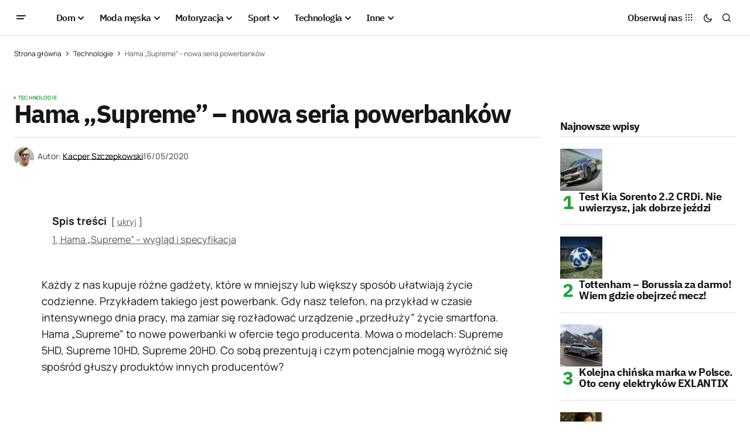

--- FILE ---
content_type: text/html; charset=UTF-8
request_url: https://menworld.pl/hama-supreme-nowa-seria-powerbankow/
body_size: 22932
content:
<!doctype html>
<html lang="pl-PL" prefix="og: https://ogp.me/ns#">
<head>

	<script id="Cookiebot" src="https://consent.cookiebot.com/uc.js" data-cbid="67d0ba56-3d2b-4c58-ace4-05602d219e4d" type="text/javascript" async></script>
	<meta charset="UTF-8" />
	<meta name="viewport" content="width=device-width, initial-scale=1" />
	<link rel="profile" href="https://gmpg.org/xfn/11" />

	
<!-- Optymalizacja wyszukiwarek według Rank Math - https://rankmath.com/ -->
<title>Hama &quot;Supreme&quot; - nowa seria powerbanków</title>
<meta name="description" content="Powerbank to rzecz, której używa większość z nas. Hama &quot;Supreme&quot; to nowa linia powerbanków Hama z którą warto się zapoznać."/>
<meta name="robots" content="follow, index, large, max-snippet:-1, max-video-preview:-1"/>
<link rel="canonical" href="https://menworld.pl/hama-supreme-nowa-seria-powerbankow/" />
<meta property="og:locale" content="pl_PL" />
<meta property="og:type" content="article" />
<meta property="og:title" content="Hama &quot;Supreme&quot; - nowa seria powerbanków" />
<meta property="og:description" content="Powerbank to rzecz, której używa większość z nas. Hama &quot;Supreme&quot; to nowa linia powerbanków Hama z którą warto się zapoznać." />
<meta property="og:url" content="https://menworld.pl/hama-supreme-nowa-seria-powerbankow/" />
<meta property="og:site_name" content="MenWorld.pl" />
<meta property="article:publisher" content="https://www.facebook.com/menworldpl/" />
<meta property="article:tag" content="Hama" />
<meta property="article:section" content="Technologie" />
<meta property="fb:app_id" content="527058024810024" />
<meta property="og:image" content="https://menworld.pl/wp-content/uploads/2020/05/Hama_Power_Pack_Supreme_20HD-1-1080x1080.png" />
<meta property="og:image:secure_url" content="https://menworld.pl/wp-content/uploads/2020/05/Hama_Power_Pack_Supreme_20HD-1-1080x1080.png" />
<meta property="og:image:alt" content="Hama &quot;Supreme&quot;" />
<meta property="article:published_time" content="2020-05-16T19:24:13+02:00" />
<meta name="twitter:card" content="summary_large_image" />
<meta name="twitter:title" content="Hama &quot;Supreme&quot; - nowa seria powerbanków" />
<meta name="twitter:description" content="Powerbank to rzecz, której używa większość z nas. Hama &quot;Supreme&quot; to nowa linia powerbanków Hama z którą warto się zapoznać." />
<meta name="twitter:site" content="@menworldpl" />
<meta name="twitter:creator" content="@menworldpl" />
<meta name="twitter:image" content="https://menworld.pl/wp-content/uploads/2020/05/Hama_Power_Pack_Supreme_20HD-1-1080x1080.png" />
<script type="application/ld+json" class="rank-math-schema">{"@context":"https://schema.org","@graph":[{"@type":"Organization","@id":"https://menworld.pl/#organization","name":"MenWorld.pl","sameAs":["https://www.facebook.com/menworldpl/","https://twitter.com/menworldpl"],"logo":{"@type":"ImageObject","@id":"https://menworld.pl/#logo","url":"https://menworld.pl/wp-content/uploads/2019/11/logo-invert.png","contentUrl":"https://menworld.pl/wp-content/uploads/2019/11/logo-invert.png","caption":"MenWorld.pl","inLanguage":"pl-PL"}},{"@type":"WebSite","@id":"https://menworld.pl/#website","url":"https://menworld.pl","name":"MenWorld.pl","publisher":{"@id":"https://menworld.pl/#organization"},"inLanguage":"pl-PL"},{"@type":"BreadcrumbList","@id":"https://menworld.pl/hama-supreme-nowa-seria-powerbankow/#breadcrumb","itemListElement":[{"@type":"ListItem","position":"1","item":{"@id":"https://menworld.pl","name":"Strona g\u0142\u00f3wna"}},{"@type":"ListItem","position":"2","item":{"@id":"https://menworld.pl/nowe-technologie/","name":"Technologie"}},{"@type":"ListItem","position":"3","item":{"@id":"https://menworld.pl/hama-supreme-nowa-seria-powerbankow/","name":"Hama &#8222;Supreme&#8221; &#8211; nowa seria powerbank\u00f3w"}}]},{"@type":"WebPage","@id":"https://menworld.pl/hama-supreme-nowa-seria-powerbankow/#webpage","url":"https://menworld.pl/hama-supreme-nowa-seria-powerbankow/","name":"Hama &quot;Supreme&quot; - nowa seria powerbank\u00f3w","datePublished":"2020-05-16T19:24:13+02:00","dateModified":"2020-05-16T19:24:13+02:00","isPartOf":{"@id":"https://menworld.pl/#website"},"inLanguage":"pl-PL","breadcrumb":{"@id":"https://menworld.pl/hama-supreme-nowa-seria-powerbankow/#breadcrumb"}},{"@type":"Person","@id":"https://menworld.pl/writer/kacper-szczepkowski/","name":"Kacper Szczepkowski","url":"https://menworld.pl/writer/kacper-szczepkowski/","image":{"@type":"ImageObject","@id":"https://secure.gravatar.com/avatar/712df391ed0252d41304f1eeaccfa4ebc841c7c732d610d733961ee97d50e7e9?s=96&amp;d=blank&amp;r=g","url":"https://secure.gravatar.com/avatar/712df391ed0252d41304f1eeaccfa4ebc841c7c732d610d733961ee97d50e7e9?s=96&amp;d=blank&amp;r=g","caption":"Kacper Szczepkowski","inLanguage":"pl-PL"},"worksFor":{"@id":"https://menworld.pl/#organization"}},{"@type":"Article","headline":"Hama &quot;Supreme&quot; - nowa seria powerbank\u00f3w","keywords":"Hama \"Supreme\"","datePublished":"2020-05-16T19:24:13+02:00","dateModified":"2020-05-16T19:24:13+02:00","articleSection":"Technologie","author":{"@id":"https://menworld.pl/writer/kacper-szczepkowski/","name":"Kacper Szczepkowski"},"publisher":{"@id":"https://menworld.pl/#organization"},"description":"Powerbank to rzecz, kt\u00f3rej u\u017cywa wi\u0119kszo\u015b\u0107 z nas. Hama &quot;Supreme&quot; to nowa linia powerbank\u00f3w Hama z kt\u00f3r\u0105 warto si\u0119 zapozna\u0107.","name":"Hama &quot;Supreme&quot; - nowa seria powerbank\u00f3w","@id":"https://menworld.pl/hama-supreme-nowa-seria-powerbankow/#richSnippet","isPartOf":{"@id":"https://menworld.pl/hama-supreme-nowa-seria-powerbankow/#webpage"},"inLanguage":"pl-PL","mainEntityOfPage":{"@id":"https://menworld.pl/hama-supreme-nowa-seria-powerbankow/#webpage"}}]}</script>
<!-- /Wtyczka Rank Math WordPress SEO -->

<link rel='dns-prefetch' href='//use.fontawesome.com' />


<link rel="alternate" type="application/rss+xml" title="MenWorld.pl &raquo; Kanał z wpisami" href="https://menworld.pl/feed/" />
<link rel="alternate" type="application/rss+xml" title="MenWorld.pl &raquo; Kanał z komentarzami" href="https://menworld.pl/comments/feed/" />
<link rel="alternate" type="application/rss+xml" title="MenWorld.pl &raquo; Hama &#8222;Supreme&#8221; &#8211; nowa seria powerbanków Kanał z komentarzami" href="https://menworld.pl/hama-supreme-nowa-seria-powerbankow/feed/" />
<link rel="alternate" title="oEmbed (JSON)" type="application/json+oembed" href="https://menworld.pl/wp-json/oembed/1.0/embed?url=https%3A%2F%2Fmenworld.pl%2Fhama-supreme-nowa-seria-powerbankow%2F" />
<link rel="alternate" title="oEmbed (XML)" type="text/xml+oembed" href="https://menworld.pl/wp-json/oembed/1.0/embed?url=https%3A%2F%2Fmenworld.pl%2Fhama-supreme-nowa-seria-powerbankow%2F&#038;format=xml" />
<style id='wp-img-auto-sizes-contain-inline-css'>
img:is([sizes=auto i],[sizes^="auto," i]){contain-intrinsic-size:3000px 1500px}
/*# sourceURL=wp-img-auto-sizes-contain-inline-css */
</style>
<style id='wp-emoji-styles-inline-css'>

	img.wp-smiley, img.emoji {
		display: inline !important;
		border: none !important;
		box-shadow: none !important;
		height: 1em !important;
		width: 1em !important;
		margin: 0 0.07em !important;
		vertical-align: -0.1em !important;
		background: none !important;
		padding: 0 !important;
	}
/*# sourceURL=wp-emoji-styles-inline-css */
</style>
<link rel='stylesheet' id='wp-block-library-css' href='https://menworld.pl/wp-includes/css/dist/block-library/style.min.css?ver=6.9' media='all' />
<style id='classic-theme-styles-inline-css'>
/*! This file is auto-generated */
.wp-block-button__link{color:#fff;background-color:#32373c;border-radius:9999px;box-shadow:none;text-decoration:none;padding:calc(.667em + 2px) calc(1.333em + 2px);font-size:1.125em}.wp-block-file__button{background:#32373c;color:#fff;text-decoration:none}
/*# sourceURL=/wp-includes/css/classic-themes.min.css */
</style>
<style id='font-awesome-svg-styles-default-inline-css'>
.svg-inline--fa {
  display: inline-block;
  height: 1em;
  overflow: visible;
  vertical-align: -.125em;
}
/*# sourceURL=font-awesome-svg-styles-default-inline-css */
</style>
<link rel='stylesheet' id='font-awesome-svg-styles-css' href='https://menworld.pl/wp-content/uploads/font-awesome/v6.5.2/css/svg-with-js.css' media='all' />
<style id='font-awesome-svg-styles-inline-css'>
   .wp-block-font-awesome-icon svg::before,
   .wp-rich-text-font-awesome-icon svg::before {content: unset;}
/*# sourceURL=font-awesome-svg-styles-inline-css */
</style>
<style id='global-styles-inline-css'>
:root{--wp--preset--aspect-ratio--square: 1;--wp--preset--aspect-ratio--4-3: 4/3;--wp--preset--aspect-ratio--3-4: 3/4;--wp--preset--aspect-ratio--3-2: 3/2;--wp--preset--aspect-ratio--2-3: 2/3;--wp--preset--aspect-ratio--16-9: 16/9;--wp--preset--aspect-ratio--9-16: 9/16;--wp--preset--color--black: #000000;--wp--preset--color--cyan-bluish-gray: #abb8c3;--wp--preset--color--white: #FFFFFF;--wp--preset--color--pale-pink: #f78da7;--wp--preset--color--vivid-red: #cf2e2e;--wp--preset--color--luminous-vivid-orange: #ff6900;--wp--preset--color--luminous-vivid-amber: #fcb900;--wp--preset--color--light-green-cyan: #7bdcb5;--wp--preset--color--vivid-green-cyan: #00d084;--wp--preset--color--pale-cyan-blue: #8ed1fc;--wp--preset--color--vivid-cyan-blue: #0693e3;--wp--preset--color--vivid-purple: #9b51e0;--wp--preset--color--blue: #59BACC;--wp--preset--color--green: #58AD69;--wp--preset--color--orange: #FFBC49;--wp--preset--color--red: #e32c26;--wp--preset--color--gray-50: #f8f9fa;--wp--preset--color--gray-100: #f8f9fb;--wp--preset--color--gray-200: #E0E0E0;--wp--preset--color--primary: #161616;--wp--preset--color--secondary: #585858;--wp--preset--color--layout: #f6f6f6;--wp--preset--color--border: #D9D9D9;--wp--preset--color--divider: #1D1D1F;--wp--preset--gradient--vivid-cyan-blue-to-vivid-purple: linear-gradient(135deg,rgb(6,147,227) 0%,rgb(155,81,224) 100%);--wp--preset--gradient--light-green-cyan-to-vivid-green-cyan: linear-gradient(135deg,rgb(122,220,180) 0%,rgb(0,208,130) 100%);--wp--preset--gradient--luminous-vivid-amber-to-luminous-vivid-orange: linear-gradient(135deg,rgb(252,185,0) 0%,rgb(255,105,0) 100%);--wp--preset--gradient--luminous-vivid-orange-to-vivid-red: linear-gradient(135deg,rgb(255,105,0) 0%,rgb(207,46,46) 100%);--wp--preset--gradient--very-light-gray-to-cyan-bluish-gray: linear-gradient(135deg,rgb(238,238,238) 0%,rgb(169,184,195) 100%);--wp--preset--gradient--cool-to-warm-spectrum: linear-gradient(135deg,rgb(74,234,220) 0%,rgb(151,120,209) 20%,rgb(207,42,186) 40%,rgb(238,44,130) 60%,rgb(251,105,98) 80%,rgb(254,248,76) 100%);--wp--preset--gradient--blush-light-purple: linear-gradient(135deg,rgb(255,206,236) 0%,rgb(152,150,240) 100%);--wp--preset--gradient--blush-bordeaux: linear-gradient(135deg,rgb(254,205,165) 0%,rgb(254,45,45) 50%,rgb(107,0,62) 100%);--wp--preset--gradient--luminous-dusk: linear-gradient(135deg,rgb(255,203,112) 0%,rgb(199,81,192) 50%,rgb(65,88,208) 100%);--wp--preset--gradient--pale-ocean: linear-gradient(135deg,rgb(255,245,203) 0%,rgb(182,227,212) 50%,rgb(51,167,181) 100%);--wp--preset--gradient--electric-grass: linear-gradient(135deg,rgb(202,248,128) 0%,rgb(113,206,126) 100%);--wp--preset--gradient--midnight: linear-gradient(135deg,rgb(2,3,129) 0%,rgb(40,116,252) 100%);--wp--preset--font-size--small: 13px;--wp--preset--font-size--medium: 20px;--wp--preset--font-size--large: 36px;--wp--preset--font-size--x-large: 42px;--wp--preset--spacing--20: 0.44rem;--wp--preset--spacing--30: 0.67rem;--wp--preset--spacing--40: 1rem;--wp--preset--spacing--50: 1.5rem;--wp--preset--spacing--60: 2.25rem;--wp--preset--spacing--70: 3.38rem;--wp--preset--spacing--80: 5.06rem;--wp--preset--shadow--natural: 6px 6px 9px rgba(0, 0, 0, 0.2);--wp--preset--shadow--deep: 12px 12px 50px rgba(0, 0, 0, 0.4);--wp--preset--shadow--sharp: 6px 6px 0px rgba(0, 0, 0, 0.2);--wp--preset--shadow--outlined: 6px 6px 0px -3px rgb(255, 255, 255), 6px 6px rgb(0, 0, 0);--wp--preset--shadow--crisp: 6px 6px 0px rgb(0, 0, 0);}:where(.is-layout-flex){gap: 0.5em;}:where(.is-layout-grid){gap: 0.5em;}body .is-layout-flex{display: flex;}.is-layout-flex{flex-wrap: wrap;align-items: center;}.is-layout-flex > :is(*, div){margin: 0;}body .is-layout-grid{display: grid;}.is-layout-grid > :is(*, div){margin: 0;}:where(.wp-block-columns.is-layout-flex){gap: 2em;}:where(.wp-block-columns.is-layout-grid){gap: 2em;}:where(.wp-block-post-template.is-layout-flex){gap: 1.25em;}:where(.wp-block-post-template.is-layout-grid){gap: 1.25em;}.has-black-color{color: var(--wp--preset--color--black) !important;}.has-cyan-bluish-gray-color{color: var(--wp--preset--color--cyan-bluish-gray) !important;}.has-white-color{color: var(--wp--preset--color--white) !important;}.has-pale-pink-color{color: var(--wp--preset--color--pale-pink) !important;}.has-vivid-red-color{color: var(--wp--preset--color--vivid-red) !important;}.has-luminous-vivid-orange-color{color: var(--wp--preset--color--luminous-vivid-orange) !important;}.has-luminous-vivid-amber-color{color: var(--wp--preset--color--luminous-vivid-amber) !important;}.has-light-green-cyan-color{color: var(--wp--preset--color--light-green-cyan) !important;}.has-vivid-green-cyan-color{color: var(--wp--preset--color--vivid-green-cyan) !important;}.has-pale-cyan-blue-color{color: var(--wp--preset--color--pale-cyan-blue) !important;}.has-vivid-cyan-blue-color{color: var(--wp--preset--color--vivid-cyan-blue) !important;}.has-vivid-purple-color{color: var(--wp--preset--color--vivid-purple) !important;}.has-black-background-color{background-color: var(--wp--preset--color--black) !important;}.has-cyan-bluish-gray-background-color{background-color: var(--wp--preset--color--cyan-bluish-gray) !important;}.has-white-background-color{background-color: var(--wp--preset--color--white) !important;}.has-pale-pink-background-color{background-color: var(--wp--preset--color--pale-pink) !important;}.has-vivid-red-background-color{background-color: var(--wp--preset--color--vivid-red) !important;}.has-luminous-vivid-orange-background-color{background-color: var(--wp--preset--color--luminous-vivid-orange) !important;}.has-luminous-vivid-amber-background-color{background-color: var(--wp--preset--color--luminous-vivid-amber) !important;}.has-light-green-cyan-background-color{background-color: var(--wp--preset--color--light-green-cyan) !important;}.has-vivid-green-cyan-background-color{background-color: var(--wp--preset--color--vivid-green-cyan) !important;}.has-pale-cyan-blue-background-color{background-color: var(--wp--preset--color--pale-cyan-blue) !important;}.has-vivid-cyan-blue-background-color{background-color: var(--wp--preset--color--vivid-cyan-blue) !important;}.has-vivid-purple-background-color{background-color: var(--wp--preset--color--vivid-purple) !important;}.has-black-border-color{border-color: var(--wp--preset--color--black) !important;}.has-cyan-bluish-gray-border-color{border-color: var(--wp--preset--color--cyan-bluish-gray) !important;}.has-white-border-color{border-color: var(--wp--preset--color--white) !important;}.has-pale-pink-border-color{border-color: var(--wp--preset--color--pale-pink) !important;}.has-vivid-red-border-color{border-color: var(--wp--preset--color--vivid-red) !important;}.has-luminous-vivid-orange-border-color{border-color: var(--wp--preset--color--luminous-vivid-orange) !important;}.has-luminous-vivid-amber-border-color{border-color: var(--wp--preset--color--luminous-vivid-amber) !important;}.has-light-green-cyan-border-color{border-color: var(--wp--preset--color--light-green-cyan) !important;}.has-vivid-green-cyan-border-color{border-color: var(--wp--preset--color--vivid-green-cyan) !important;}.has-pale-cyan-blue-border-color{border-color: var(--wp--preset--color--pale-cyan-blue) !important;}.has-vivid-cyan-blue-border-color{border-color: var(--wp--preset--color--vivid-cyan-blue) !important;}.has-vivid-purple-border-color{border-color: var(--wp--preset--color--vivid-purple) !important;}.has-vivid-cyan-blue-to-vivid-purple-gradient-background{background: var(--wp--preset--gradient--vivid-cyan-blue-to-vivid-purple) !important;}.has-light-green-cyan-to-vivid-green-cyan-gradient-background{background: var(--wp--preset--gradient--light-green-cyan-to-vivid-green-cyan) !important;}.has-luminous-vivid-amber-to-luminous-vivid-orange-gradient-background{background: var(--wp--preset--gradient--luminous-vivid-amber-to-luminous-vivid-orange) !important;}.has-luminous-vivid-orange-to-vivid-red-gradient-background{background: var(--wp--preset--gradient--luminous-vivid-orange-to-vivid-red) !important;}.has-very-light-gray-to-cyan-bluish-gray-gradient-background{background: var(--wp--preset--gradient--very-light-gray-to-cyan-bluish-gray) !important;}.has-cool-to-warm-spectrum-gradient-background{background: var(--wp--preset--gradient--cool-to-warm-spectrum) !important;}.has-blush-light-purple-gradient-background{background: var(--wp--preset--gradient--blush-light-purple) !important;}.has-blush-bordeaux-gradient-background{background: var(--wp--preset--gradient--blush-bordeaux) !important;}.has-luminous-dusk-gradient-background{background: var(--wp--preset--gradient--luminous-dusk) !important;}.has-pale-ocean-gradient-background{background: var(--wp--preset--gradient--pale-ocean) !important;}.has-electric-grass-gradient-background{background: var(--wp--preset--gradient--electric-grass) !important;}.has-midnight-gradient-background{background: var(--wp--preset--gradient--midnight) !important;}.has-small-font-size{font-size: var(--wp--preset--font-size--small) !important;}.has-medium-font-size{font-size: var(--wp--preset--font-size--medium) !important;}.has-large-font-size{font-size: var(--wp--preset--font-size--large) !important;}.has-x-large-font-size{font-size: var(--wp--preset--font-size--x-large) !important;}
:where(.wp-block-post-template.is-layout-flex){gap: 1.25em;}:where(.wp-block-post-template.is-layout-grid){gap: 1.25em;}
:where(.wp-block-term-template.is-layout-flex){gap: 1.25em;}:where(.wp-block-term-template.is-layout-grid){gap: 1.25em;}
:where(.wp-block-columns.is-layout-flex){gap: 2em;}:where(.wp-block-columns.is-layout-grid){gap: 2em;}
:root :where(.wp-block-pullquote){font-size: 1.5em;line-height: 1.6;}
/*# sourceURL=global-styles-inline-css */
</style>
<style id='cs-elementor-editor-inline-css'>
:root {  --cs-desktop-container: 1448px; --cs-laptop-container: 1200px; --cs-tablet-container: 992px; --cs-mobile-container: 768px; }
/*# sourceURL=cs-elementor-editor-inline-css */
</style>
<link rel='stylesheet' id='font-awesome-official-css' href='https://use.fontawesome.com/releases/v6.5.2/css/all.css' media='all' integrity="sha384-PPIZEGYM1v8zp5Py7UjFb79S58UeqCL9pYVnVPURKEqvioPROaVAJKKLzvH2rDnI" crossorigin="anonymous" />
<link rel='stylesheet' id='csco-styles-css' href='https://menworld.pl/wp-content/themes/newsreader/style.css?ver=1.0.6' media='all' />
<link rel='stylesheet' id='a50a705f01738e59be495bd90279556a-css' href='//menworld.pl/wp-content/uploads/omgf/a50a705f01738e59be495bd90279556a/a50a705f01738e59be495bd90279556a.css?ver=1712330968' media='all' />
<link rel='stylesheet' id='d2f18c73c2757642dfd52b1cedec10f6-css' href='//menworld.pl/wp-content/uploads/omgf/d2f18c73c2757642dfd52b1cedec10f6/d2f18c73c2757642dfd52b1cedec10f6.css?ver=1712330968' media='all' />
<link rel='stylesheet' id='4a08c24c79a2483725ac09cf0f0deba9-css' href='//menworld.pl/wp-content/uploads/omgf/4a08c24c79a2483725ac09cf0f0deba9/4a08c24c79a2483725ac09cf0f0deba9.css?ver=1712330968' media='all' />
<style id='cs-customizer-output-styles-inline-css'>
:root{--cs-light-site-background:#FFFFFF;--cs-dark-site-background:#161616;--cs-light-header-background:#ffffff;--cs-dark-header-background:#161616;--cs-light-header-submenu-background:#ffffff;--cs-dark-header-submenu-background:#161616;--cs-light-footer-background:#f0f0f0;--cs-dark-footer-background:#161616;--cs-light-offcanvas-background:#ffffff;--cs-dark-offcanvas-background:#161616;--cs-light-layout-background:#f6f6f6;--cs-dark-layout-background:#232323;--cs-light-primary-color:#161616;--cs-dark-primary-color:#FFFFFF;--cs-light-secondary-color:#585858;--cs-dark-secondary-color:#CDCDCD;--cs-light-accent-color:#22a139;--cs-dark-accent-color:#ffffff;--cs-light-input-background:#FFFFFF;--cs-dark-input-background:#FFFFFF;--cs-light-button-background:#22a139;--cs-dark-button-background:#22a139;--cs-light-button-color:#FFFFFF;--cs-dark-button-color:#FFFFFF;--cs-light-button-hover-background:#0f8625;--cs-dark-button-hover-background:#0f8625;--cs-light-button-hover-color:#FFFFFF;--cs-dark-button-hover-color:#FFFFFF;--cs-light-border-color:#D9D9D9;--cs-dark-border-color:#343434;--cs-light-overlay-background:#161616;--cs-dark-overlay-background:#161616;--cs-light-video-icon-color:#22a139;--cs-dark-video-icon-color:#161616;--cs-layout-elements-border-radius:2px;--cs-thumbnail-border-radius:0px;--cs-input-border-radius:2px;--cs-button-border-radius:2px;--cs-heading-1-font-size:2.675rem;--cs-heading-2-font-size:2rem;--cs-heading-3-font-size:1.5rem;--cs-heading-4-font-size:1.125rem;--cs-heading-5-font-size:1rem;--cs-heading-6-font-size:0.9375rem;--cs-header-initial-height:60px;--cs-header-height:60px;--cs-header-border-width:1px;}:root, [data-scheme="light"]{--cs-light-overlay-background-rgb:22,22,22;}:root, [data-scheme="dark"]{--cs-dark-overlay-background-rgb:22,22,22;}.cs-header-bottombar{--cs-header-bottombar-alignment:flex-start;}.cs-posts-area__home.cs-posts-area__grid{--cs-posts-area-grid-columns:3;--cs-posts-area-grid-column-gap:24px;}.cs-posts-area__home{--cs-posts-area-grid-row-gap:24px;--cs-entry-title-font-size:1.5rem;}.cs-posts-area__archive.cs-posts-area__grid{--cs-posts-area-grid-columns:3;--cs-posts-area-grid-column-gap:24px;}.cs-posts-area__archive{--cs-posts-area-grid-row-gap:40px;--cs-entry-title-font-size:1.5rem;}.cs-posts-area__read-next{--cs-entry-title-font-size:1.5rem;}.cs-banner-archive{--cs-banner-label-alignment:left;}.cs-banner-post-after{--cs-banner-width:970px;--cs-banner-label-alignment:left;}@media (max-width: 1199.98px){.cs-posts-area__home.cs-posts-area__grid{--cs-posts-area-grid-columns:3;--cs-posts-area-grid-column-gap:24px;}.cs-posts-area__home{--cs-posts-area-grid-row-gap:24px;--cs-entry-title-font-size:1.5rem;}.cs-posts-area__archive.cs-posts-area__grid{--cs-posts-area-grid-columns:2;--cs-posts-area-grid-column-gap:24px;}.cs-posts-area__archive{--cs-posts-area-grid-row-gap:40px;--cs-entry-title-font-size:1.5rem;}.cs-posts-area__read-next{--cs-entry-title-font-size:1.5rem;}.cs-banner-post-after{--cs-banner-width:970px;}}@media (max-width: 991.98px){.cs-posts-area__home.cs-posts-area__grid{--cs-posts-area-grid-columns:2;--cs-posts-area-grid-column-gap:24px;}.cs-posts-area__home{--cs-posts-area-grid-row-gap:24px;--cs-entry-title-font-size:1.5rem;}.cs-posts-area__archive.cs-posts-area__grid{--cs-posts-area-grid-columns:2;--cs-posts-area-grid-column-gap:24px;}.cs-posts-area__archive{--cs-posts-area-grid-row-gap:40px;--cs-entry-title-font-size:1.5rem;}.cs-posts-area__read-next{--cs-entry-title-font-size:1.5rem;}.cs-banner-post-after{--cs-banner-width:100%;}}@media (max-width: 767.98px){.cs-posts-area__home.cs-posts-area__grid{--cs-posts-area-grid-columns:1;--cs-posts-area-grid-column-gap:24px;}.cs-posts-area__home{--cs-posts-area-grid-row-gap:24px;--cs-entry-title-font-size:1.25rem;}.cs-posts-area__archive.cs-posts-area__grid{--cs-posts-area-grid-columns:1;--cs-posts-area-grid-column-gap:24px;}.cs-posts-area__archive{--cs-posts-area-grid-row-gap:24px;--cs-entry-title-font-size:1.25rem;}.cs-posts-area__read-next{--cs-entry-title-font-size:1.25rem;}.cs-banner-post-after{--cs-banner-width:100%;}}
/*# sourceURL=cs-customizer-output-styles-inline-css */
</style>
<link rel='stylesheet' id='font-awesome-official-v4shim-css' href='https://use.fontawesome.com/releases/v6.5.2/css/v4-shims.css' media='all' integrity="sha384-XyvK/kKwgVW+fuRkusfLgfhAMuaxLPSOY8W7wj8tUkf0Nr2WGHniPmpdu+cmPS5n" crossorigin="anonymous" />
<link rel="https://api.w.org/" href="https://menworld.pl/wp-json/" /><link rel="alternate" title="JSON" type="application/json" href="https://menworld.pl/wp-json/wp/v2/posts/23233" /><link rel="EditURI" type="application/rsd+xml" title="RSD" href="https://menworld.pl/xmlrpc.php?rsd" />
<meta name="generator" content="WordPress 6.9" />
<link rel='shortlink' href='https://menworld.pl/?p=23233' />
<meta name="generator" content="webp-uploads 2.6.1">
<style id='cs-theme-typography'>
	:root {
		/* Base Font */
		--cs-font-base-family: Manrope;
		--cs-font-base-size: 1rem;
		--cs-font-base-weight: 400;
		--cs-font-base-style: normal;
		--cs-font-base-letter-spacing: normal;
		--cs-font-base-line-height: 1.5;

		/* Primary Font */
		--cs-font-primary-family: Manrope;
		--cs-font-primary-size: 0.875rem;
		--cs-font-primary-weight: 700;
		--cs-font-primary-style: normal;
		--cs-font-primary-letter-spacing: normal;
		--cs-font-primary-text-transform: none;
		--cs-font-primary-line-height: 1.3;

		/* Secondary Font */
		--cs-font-secondary-family: Manrope;
		--cs-font-secondary-size: 0.75rem;
		--cs-font-secondary-weight: 400;
		--cs-font-secondary-style: normal;
		--cs-font-secondary-letter-spacing: normal;
		--cs-font-secondary-text-transform: none;
		--cs-font-secondary-line-height: 1.1;

		/* Section Headings Font */
		--cs-font-section-headings-family: IBM Plex Sans;
		--cs-font-section-headings-size: 1.125rem;
		--cs-font-section-headings-weight: 700;
		--cs-font-section-headings-style: normal;
		--cs-font-section-headings-letter-spacing: -0.04em;
		--cs-font-section-headings-text-transform: none;
		--cs-font-section-headings-line-height: 1.1;

		/* Post Title Font Size */
		--cs-font-post-title-family: IBM Plex Sans;
		--cs-font-post-title-weight: 700;
		--cs-font-post-title-size: 2.675rem;
		--cs-font-post-title-letter-spacing: -0.04em;
		--cs-font-post-title-line-height: 1.1;

		/* Post Subbtitle */
		--cs-font-post-subtitle-family: Manrope;
		--cs-font-post-subtitle-weight: 400;
		--cs-font-post-subtitle-size: 1.25rem;
		--cs-font-post-subtitle-letter-spacing: normal;
		--cs-font-post-subtitle-line-height: 1.4;

		/* Post Category Font */
		--cs-font-category-family: Manrope;
		--cs-font-category-size: 0.5625rem;
		--cs-font-category-weight: 700;
		--cs-font-category-style: normal;
		--cs-font-category-letter-spacing: 0.02em;
		--cs-font-category-text-transform: uppercase;
		--cs-font-category-line-height: 1.1;

		/* Post Meta Font */
		--cs-font-post-meta-family: Manrope;
		--cs-font-post-meta-size: 0.75rem;
		--cs-font-post-meta-weight: 500;
		--cs-font-post-meta-style: normal;
		--cs-font-post-meta-letter-spacing: normal;
		--cs-font-post-meta-text-transform: none;
		--cs-font-post-meta-line-height: 1.1;

		/* Post Content */
		--cs-font-post-content-family: Manrope;
		--cs-font-post-content-weight: 400;
		--cs-font-post-content-size: 1.125rem;
		--cs-font-post-content-letter-spacing: normal;
		--cs-font-post-content-line-height: 1.6;

		/* Input Font */
		--cs-font-input-family: DM Sans;
		--cs-font-input-size: 0.875rem;
		--cs-font-input-weight: 400;
		--cs-font-input-style: normal;
		--cs-font-input-line-height: 1.3;
		--cs-font-input-letter-spacing: normal;
		--cs-font-input-text-transform: none;

		/* Entry Title Font Size */
		--cs-font-entry-title-family: IBM Plex Sans;
		--cs-font-entry-title-weight: 700;
		--cs-font-entry-title-letter-spacing: -0.04em;
		--cs-font-entry-title-line-height: 1.1;

		/* Entry Excerpt */
		--cs-font-entry-excerpt-family: Manrope;
		--cs-font-entry-excerpt-weight: 400;
		--cs-font-entry-excerpt-size: 1.125rem;
		--cs-font-entry-excerpt-letter-spacing: normal;
		--cs-font-entry-excerpt-line-height: normal;

		/* Logos --------------- */

		/* Main Logo */
		--cs-font-main-logo-family: Inter;
		--cs-font-main-logo-size: 1.375rem;
		--cs-font-main-logo-weight: 700;
		--cs-font-main-logo-style: normal;
		--cs-font-main-logo-letter-spacing: -0.02em;
		--cs-font-main-logo-text-transform: none;

		/* Mobile Logo */
		--cs-font-mobile-logo-family: DM Sans;
		--cs-font-mobile-logo-size: 1.375rem;
		--cs-font-mobile-logo-weight: 700;
		--cs-font-mobile-logo-style: normal;
		--cs-font-mobile-logo-letter-spacing: -0.02em;
		--cs-font-mobile-logo-text-transform: none;

		/* Footer Logo */
		--cs-font-footer-logo-family: Inter;
		--cs-font-footer-logo-size: 1.375rem;
		--cs-font-footer-logo-weight: 700;
		--cs-font-footer-logo-style: normal;
		--cs-font-footer-logo-letter-spacing: -0.02em;
		--cs-font-footer-logo-text-transform: none;

		/* Headings --------------- */

		/* Headings */
		--cs-font-headings-family: IBM Plex Sans;
		--cs-font-headings-weight: 700;
		--cs-font-headings-style: normal;
		--cs-font-headings-line-height: 1.1;
		--cs-font-headings-letter-spacing: -0.04em;
		--cs-font-headings-text-transform: none;

		/* Menu Font --------------- */

		/* Menu */
		/* Used for main top level menu elements. */
		--cs-font-menu-family: IBM Plex Sans;
		--cs-font-menu-size: 1rem;
		--cs-font-menu-weight: 600;
		--cs-font-menu-style: normal;
		--cs-font-menu-letter-spacing: -0.0375em;
		--cs-font-menu-text-transform: none;
		--cs-font-menu-line-height: 1.3;

		/* Submenu Font */
		/* Used for submenu elements. */
		--cs-font-submenu-family: Manrope;
		--cs-font-submenu-size: 0.875rem;
		--cs-font-submenu-weight: 400;
		--cs-font-submenu-style: normal;
		--cs-font-submenu-letter-spacing: normal;
		--cs-font-submenu-text-transform: none;
		--cs-font-submenu-line-height: 1.3;

		/* Footer Menu */
		--cs-font-footer-menu-family: Manrope;
		--cs-font-footer-menu-size: 0.75rem;
		--cs-font-footer-menu-weight: 700;
		--cs-font-footer-menu-style: normal;
		--cs-font-footer-menu-letter-spacing: -0.02em;
		--cs-font-footer-menu-text-transform: uppercase;
		--cs-font-footer-menu-line-height: 1.2;

		/* Footer Submenu Font */
		--cs-font-footer-submenu-family: Manrope;
		--cs-font-footer-submenu-size: 0.75rem;
		--cs-font-footer-submenu-weight: 700;
		--cs-font-footer-submenu-style: normal;
		--cs-font-footer-submenu-letter-spacing: normal;
		--cs-font-footer-submenu-text-transform: none;
		--cs-font-footer-submenu-line-height: 1.1;

		/* Bottombar Menu Font */
		--cs-font-bottombar-menu-family: Manrope;
		--cs-font-bottombar-menu-size: 0.75rem;
		--cs-font-bottombar-menu-weight: 700;
		--cs-font-bottombar-menu-style: normal;
		--cs-font-bottombar-menu-letter-spacing: normal;
		--cs-font-bottombar-menu-text-transform: none;
		--cs-font-bottombar-menu-line-height: 1.3;
	}
</style>
<meta name="generator" content="Elementor 3.34.1; features: e_font_icon_svg, additional_custom_breakpoints; settings: css_print_method-external, google_font-enabled, font_display-auto">
			<style>
				.e-con.e-parent:nth-of-type(n+4):not(.e-lazyloaded):not(.e-no-lazyload),
				.e-con.e-parent:nth-of-type(n+4):not(.e-lazyloaded):not(.e-no-lazyload) * {
					background-image: none !important;
				}
				@media screen and (max-height: 1024px) {
					.e-con.e-parent:nth-of-type(n+3):not(.e-lazyloaded):not(.e-no-lazyload),
					.e-con.e-parent:nth-of-type(n+3):not(.e-lazyloaded):not(.e-no-lazyload) * {
						background-image: none !important;
					}
				}
				@media screen and (max-height: 640px) {
					.e-con.e-parent:nth-of-type(n+2):not(.e-lazyloaded):not(.e-no-lazyload),
					.e-con.e-parent:nth-of-type(n+2):not(.e-lazyloaded):not(.e-no-lazyload) * {
						background-image: none !important;
					}
				}
			</style>
			<script id="google_gtagjs" src="https://www.googletagmanager.com/gtag/js?id=G-6T48Y5HYRK" async></script>
<script id="google_gtagjs-inline">
window.dataLayer = window.dataLayer || [];function gtag(){dataLayer.push(arguments);}gtag('js', new Date());gtag('config', 'G-6T48Y5HYRK', {} );
</script>
<link rel="icon" href="https://menworld.pl/wp-content/uploads/2022/12/logo_bw-t-2-80x80.png" sizes="32x32" />
<link rel="icon" href="https://menworld.pl/wp-content/uploads/2022/12/logo_bw-t-2.png" sizes="192x192" />
<link rel="apple-touch-icon" href="https://menworld.pl/wp-content/uploads/2022/12/logo_bw-t-2.png" />
<meta name="msapplication-TileImage" content="https://menworld.pl/wp-content/uploads/2022/12/logo_bw-t-2.png" />
	<meta name="robots" content="max-image-preview:large">

</head>

	

<div class="cs-wrapper">

	
	
	<div class="cs-site-overlay"></div>

	<div class="cs-offcanvas" data-scheme="auto" data-l="light" data-d="dark">

		<div class="cs-offcanvas__header">
			
					<div class="cs-logo cs-logo-mobile">
			<a class="cs-header__logo cs-header__logo-mobile cs-logo-default" href="https://menworld.pl/">
				<img src="https://menworld.pl/wp-content/uploads/2024/06/logo-menworld-black-5.png"  alt="MenWorld.pl"  width="175"  height="40" >			</a>

									<a class="cs-header__logo cs-logo-dark" href="https://menworld.pl/">
							<img src="https://menworld.pl/wp-content/uploads/2024/06/logo-menworld-white-1.png"  alt="MenWorld.pl"  width="175"  height="40" >						</a>
							</div>
		 

			<nav class="cs-offcanvas__nav">
				<span class="cs-offcanvas__toggle" role="button" aria-label="Close mobile menu button">
					<i class="cs-icon cs-icon-x"></i>
				</span>
			</nav>

					</div>

		<div class="cs-offcanvas__search cs-container">
			
<form role="search" method="get" class="cs-search__form" action="https://menworld.pl/">
	<div class="cs-search__group" data-scheme="light">
		<input required class="cs-search__input" type="search" value="" name="s" placeholder="Szukaj" role="searchbox">

		<button class="cs-search__submit" aria-label="Search" type="submit">
			Szukaj		</button>
	</div>
</form>
		</div>

		<aside class="cs-offcanvas__sidebar">
			<div class="cs-offcanvas__inner cs-offcanvas__area cs-widget-area cs-container">

				<div class="widget widget_nav_menu"><div class="menu-menu-glowne-1-container"><ul id="menu-menu-glowne-1" class="menu"><li id="menu-item-95272" class="menu-item menu-item-type-taxonomy menu-item-object-category menu-item-has-children menu-item-95272 csco-menu-item-style-none"><a href="https://menworld.pl/dom/">Dom</a>
<ul class="sub-menu">
	<li id="menu-item-95273" class="menu-item menu-item-type-taxonomy menu-item-object-category menu-item-95273 csco-menu-item-style-none"><a href="https://menworld.pl/dom/agd-i-rtv/">AGD i RTV</a></li>
	<li id="menu-item-95274" class="menu-item menu-item-type-taxonomy menu-item-object-category menu-item-95274 csco-menu-item-style-none"><a href="https://menworld.pl/dom/kulinaria/">Kulinaria</a></li>
	<li id="menu-item-95275" class="menu-item menu-item-type-taxonomy menu-item-object-category menu-item-95275 csco-menu-item-style-none"><a href="https://menworld.pl/dom/narzedzia/">Narzędzia</a></li>
	<li id="menu-item-95276" class="menu-item menu-item-type-taxonomy menu-item-object-category menu-item-95276 csco-menu-item-style-none"><a href="https://menworld.pl/dom/ogrod/">Ogród</a></li>
	<li id="menu-item-95277" class="menu-item menu-item-type-taxonomy menu-item-object-category menu-item-95277 csco-menu-item-style-none"><a href="https://menworld.pl/dom/smart-home/">Smart home</a></li>
	<li id="menu-item-96834" class="menu-item menu-item-type-taxonomy menu-item-object-category menu-item-96834 csco-menu-item-style-none"><a href="https://menworld.pl/dom/wnetrza/">Wnętrza</a></li>
</ul>
</li>
<li id="menu-item-95291" class="menu-item menu-item-type-taxonomy menu-item-object-category menu-item-has-children menu-item-95291 csco-menu-item-style-none"><a href="https://menworld.pl/moda-meska/">Moda męska</a>
<ul class="sub-menu">
	<li id="menu-item-98803" class="menu-item menu-item-type-taxonomy menu-item-object-category menu-item-98803 csco-menu-item-style-none"><a href="https://menworld.pl/moda-meska/akcesoria/">Akcesoria</a></li>
	<li id="menu-item-95292" class="menu-item menu-item-type-taxonomy menu-item-object-category menu-item-95292 csco-menu-item-style-none"><a href="https://menworld.pl/moda-meska/bizuteria-i-zegarki/">Biżuteria i zegarki</a></li>
	<li id="menu-item-95293" class="menu-item menu-item-type-taxonomy menu-item-object-category menu-item-95293 csco-menu-item-style-none"><a href="https://menworld.pl/moda-meska/ubrania/">Ubrania i obuwie</a></li>
	<li id="menu-item-96987" class="menu-item menu-item-type-taxonomy menu-item-object-category menu-item-96987 csco-menu-item-style-none"><a href="https://menworld.pl/moda-meska/uroda/">Uroda</a></li>
</ul>
</li>
<li id="menu-item-95294" class="menu-item menu-item-type-taxonomy menu-item-object-category menu-item-has-children menu-item-95294 csco-menu-item-style-none"><a href="https://menworld.pl/motoryzacja/">Motoryzacja</a>
<ul class="sub-menu">
	<li id="menu-item-95295" class="menu-item menu-item-type-taxonomy menu-item-object-category menu-item-95295 csco-menu-item-style-none"><a href="https://menworld.pl/motoryzacja/motocykle/">Motocykle</a></li>
	<li id="menu-item-95296" class="menu-item menu-item-type-taxonomy menu-item-object-category menu-item-95296 csco-menu-item-style-none"><a href="https://menworld.pl/motoryzacja/samochody/">Samochody</a></li>
	<li id="menu-item-95297" class="menu-item menu-item-type-taxonomy menu-item-object-category menu-item-95297 csco-menu-item-style-none"><a href="https://menworld.pl/motoryzacja/samochody/testy-samochodow/">Testy samochodów</a></li>
</ul>
</li>
<li id="menu-item-95298" class="menu-item menu-item-type-taxonomy menu-item-object-category menu-item-has-children menu-item-95298 csco-menu-item-style-none"><a href="https://menworld.pl/sport/">Sport</a>
<ul class="sub-menu">
	<li id="menu-item-95299" class="menu-item menu-item-type-taxonomy menu-item-object-category menu-item-95299 csco-menu-item-style-none"><a href="https://menworld.pl/sport/koszykowka/">Koszykówka</a></li>
	<li id="menu-item-95300" class="menu-item menu-item-type-taxonomy menu-item-object-category menu-item-95300 csco-menu-item-style-none"><a href="https://menworld.pl/sport/motorsport/">Motorsport</a></li>
	<li id="menu-item-95301" class="menu-item menu-item-type-taxonomy menu-item-object-category menu-item-95301 csco-menu-item-style-none"><a href="https://menworld.pl/sport/pilka-nozna/">Piłka nożna</a></li>
</ul>
</li>
<li id="menu-item-95302" class="menu-item menu-item-type-taxonomy menu-item-object-category current-post-ancestor current-menu-parent current-post-parent menu-item-has-children menu-item-95302 csco-menu-item-style-none"><a href="https://menworld.pl/nowe-technologie/">Technologia</a>
<ul class="sub-menu">
	<li id="menu-item-95303" class="menu-item menu-item-type-taxonomy menu-item-object-category menu-item-95303 csco-menu-item-style-none"><a href="https://menworld.pl/nowe-technologie/gadzety/">Gadżety i peryferia</a></li>
	<li id="menu-item-95304" class="menu-item menu-item-type-taxonomy menu-item-object-category menu-item-95304 csco-menu-item-style-none"><a href="https://menworld.pl/nowe-technologie/internet/">Internet</a></li>
	<li id="menu-item-95305" class="menu-item menu-item-type-taxonomy menu-item-object-category menu-item-95305 csco-menu-item-style-none"><a href="https://menworld.pl/nowe-technologie/konsole/">Konsole i gry</a></li>
	<li id="menu-item-95306" class="menu-item menu-item-type-taxonomy menu-item-object-category menu-item-95306 csco-menu-item-style-none"><a href="https://menworld.pl/nowe-technologie/notebooki-i-komputery/">Notebooki i komputery</a></li>
	<li id="menu-item-95307" class="menu-item menu-item-type-taxonomy menu-item-object-category menu-item-95307 csco-menu-item-style-none"><a href="https://menworld.pl/nowe-technologie/hardware/">Sprzęt komputerowy</a></li>
	<li id="menu-item-95308" class="menu-item menu-item-type-taxonomy menu-item-object-category menu-item-95308 csco-menu-item-style-none"><a href="https://menworld.pl/nowe-technologie/urzadzenia-mobilne/">Urządzenia mobilne</a></li>
</ul>
</li>
<li id="menu-item-95278" class="menu-item menu-item-type-taxonomy menu-item-object-category menu-item-has-children menu-item-95278 csco-menu-item-style-none"><a href="https://menworld.pl/inne/">Inne</a>
<ul class="sub-menu">
	<li id="menu-item-95279" class="menu-item menu-item-type-taxonomy menu-item-object-category menu-item-95279 csco-menu-item-style-none"><a href="https://menworld.pl/inne/swiat-doroslych/">Alkohole</a></li>
	<li id="menu-item-95280" class="menu-item menu-item-type-taxonomy menu-item-object-category menu-item-95280 csco-menu-item-style-none"><a href="https://menworld.pl/inne/business/">Biznes</a></li>
	<li id="menu-item-95281" class="menu-item menu-item-type-taxonomy menu-item-object-category menu-item-has-children menu-item-95281 csco-menu-item-style-none"><a href="https://menworld.pl/inne/ciekawostki/">Ciekawostki</a>
	<ul class="sub-menu">
		<li id="menu-item-95282" class="menu-item menu-item-type-taxonomy menu-item-object-category menu-item-95282 csco-menu-item-style-none"><a href="https://menworld.pl/inne/ciekawostki/informacje-prasowe/">Informacje Prasowe</a></li>
	</ul>
</li>
	<li id="menu-item-95283" class="menu-item menu-item-type-taxonomy menu-item-object-category menu-item-95283 csco-menu-item-style-none"><a href="https://menworld.pl/inne/ciekawostki/zdrowie/">Zdrowie</a></li>
	<li id="menu-item-95284" class="menu-item menu-item-type-taxonomy menu-item-object-category menu-item-has-children menu-item-95284 csco-menu-item-style-none"><a href="https://menworld.pl/inne/kultura/">Kultura</a>
	<ul class="sub-menu">
		<li id="menu-item-95285" class="menu-item menu-item-type-taxonomy menu-item-object-category menu-item-95285 csco-menu-item-style-none"><a href="https://menworld.pl/inne/kultura/film/">Film</a></li>
		<li id="menu-item-95286" class="menu-item menu-item-type-taxonomy menu-item-object-category menu-item-95286 csco-menu-item-style-none"><a href="https://menworld.pl/inne/kultura/muzyka/">Muzyka</a></li>
		<li id="menu-item-95287" class="menu-item menu-item-type-taxonomy menu-item-object-category menu-item-95287 csco-menu-item-style-none"><a href="https://menworld.pl/inne/kultura/rozrywka/">Rozrywka</a></li>
	</ul>
</li>
	<li id="menu-item-95288" class="menu-item menu-item-type-taxonomy menu-item-object-category menu-item-95288 csco-menu-item-style-none"><a href="https://menworld.pl/inne/nauka/">Nauka</a></li>
	<li id="menu-item-95289" class="menu-item menu-item-type-taxonomy menu-item-object-category menu-item-95289 csco-menu-item-style-none"><a href="https://menworld.pl/inne/podroze/">Podróże</a></li>
	<li id="menu-item-95290" class="menu-item menu-item-type-taxonomy menu-item-object-category menu-item-95290 csco-menu-item-style-none"><a href="https://menworld.pl/inne/polityka/">Polityka</a></li>
</ul>
</li>
</ul></div></div>
				
				<div class="cs-offcanvas__bottombar">
								<div class="cs-mobile-menu__bottombar-menu">
							</div>
			
							<div class="cs-social">
							<a class="cs-social__link" href="https://www.facebook.com/menworldpl/" target="_blank">
					<img src="https://menworld.pl/wp-content/uploads/2024/06/icon-facebook-0001.png"  alt="Facebook"  srcset="https://menworld.pl/wp-content/uploads/2024/06/icon-facebook-0001.png 1x, https://menworld.pl/wp-content/uploads/2024/06/icon-facebook-0001@2x.png 2x" >				</a>
										<a class="cs-social__link" href="https://x.com/menworldpl/" target="_blank">
					<img src="https://menworld.pl/wp-content/uploads/2024/06/icon-twitter-0001.png"  alt="Twitter"  srcset="https://menworld.pl/wp-content/uploads/2024/06/icon-twitter-0001.png 1x, https://menworld.pl/wp-content/uploads/2024/06/icon-twitter-0001@2x.png 2x" >				</a>
										<a class="cs-social__link" href="https://www.instagram.com/menworld.pl/" target="_blank">
					<img src="https://menworld.pl/wp-content/uploads/2024/06/icon-instagram-0001.png"  alt="Instagram"  srcset="https://menworld.pl/wp-content/uploads/2024/06/icon-instagram-0001.png 1x, https://menworld.pl/wp-content/uploads/2024/06/icon-instagram-0001@2x.png 2x" >				</a>
										<a class="cs-social__link" href="https://www.youtube.com/c/MenworldPl" target="_blank">
					<img src="https://menworld.pl/wp-content/uploads/2024/06/icon-youtube-0001.png"  alt="Youtube"  srcset="https://menworld.pl/wp-content/uploads/2024/06/icon-youtube-0001.png 1x, https://menworld.pl/wp-content/uploads/2024/06/icon-youtube-0001@2x.png 2x" >				</a>
										<a class="cs-social__link" href="https://www.tiktok.com/@menworld.pl" target="_blank">
					<img src="https://menworld.pl/wp-content/uploads/2024/10/tik-tok-logo-png.webp"  alt="TikTok" >				</a>
					</div>
					<span class="cs-site-scheme-toggle cs-offcanvas__scheme-toggle" role="button" aria-label="Scheme Toggle">
				<span class="cs-header__scheme-toggle-icons">
					<i class="cs-header__scheme-toggle-icon cs-icon cs-icon-light-mode"></i>
					<i class="cs-header__scheme-toggle-icon cs-icon cs-icon-dark-mode"></i>
				</span>
			</span>
						</div>
			</div>
		</aside>

	</div>
	
	<div id="page" class="cs-site">

		
		<div class="cs-site-inner">

			
			
<div class="cs-header-before"></div>

<header class="cs-header cs-header-stretch" data-scheme="auto" data-l="light" data-d="dark">
	<div class="cs-header__outer">
		<div class="cs-container">
			<div class="cs-header__inner cs-header__inner-desktop">
				<div class="cs-header__col cs-col-left">
									<span class="cs-header__burger-toggle " role="button" aria-label="Burger menu button">
					<i class="cs-icon cs-icon-menu"></i>
					<i class="cs-icon cs-icon-x"></i>
				</span>
				<span class="cs-header__offcanvas-toggle " role="button" aria-label="Mobile menu button">
					<i class="cs-icon cs-icon-menu"></i>
				</span>
					<div class="cs-logo cs-logo-desktop">
			<a class="cs-header__logo cs-logo-default " href="https://menworld.pl/">
				<img src="https://menworld.pl/wp-content/uploads/2024/06/logo-menworld-black-5.png"  alt="MenWorld.pl"  width="175"  height="40" >			</a>

									<a class="cs-header__logo cs-logo-dark " href="https://menworld.pl/">
							<img src="https://menworld.pl/wp-content/uploads/2024/06/logo-menworld-white-1.png"  alt="MenWorld.pl"  width="175"  height="40" >						</a>
							</div>
				<div class="cs-logo cs-logo-mobile">
			<a class="cs-header__logo cs-header__logo-mobile cs-logo-default" href="https://menworld.pl/">
				<img src="https://menworld.pl/wp-content/uploads/2024/06/logo-menworld-black-5.png"  alt="MenWorld.pl"  width="175"  height="40" >			</a>

									<a class="cs-header__logo cs-logo-dark" href="https://menworld.pl/">
							<img src="https://menworld.pl/wp-content/uploads/2024/06/logo-menworld-white-1.png"  alt="MenWorld.pl"  width="175"  height="40" >						</a>
							</div>
		<nav class="cs-header__nav"><ul id="menu-menu-glowne-2" class="cs-header__nav-inner"><li class="menu-item menu-item-type-taxonomy menu-item-object-category menu-item-has-children menu-item-95272 csco-menu-item-style-none"><a href="https://menworld.pl/dom/"><span><span>Dom</span></span></a>
<ul class="sub-menu">
	<li class="menu-item menu-item-type-taxonomy menu-item-object-category menu-item-95273 csco-menu-item-style-none"><a href="https://menworld.pl/dom/agd-i-rtv/"><span>AGD i RTV</span></a></li>
	<li class="menu-item menu-item-type-taxonomy menu-item-object-category menu-item-95274 csco-menu-item-style-none"><a href="https://menworld.pl/dom/kulinaria/"><span>Kulinaria</span></a></li>
	<li class="menu-item menu-item-type-taxonomy menu-item-object-category menu-item-95275 csco-menu-item-style-none"><a href="https://menworld.pl/dom/narzedzia/"><span>Narzędzia</span></a></li>
	<li class="menu-item menu-item-type-taxonomy menu-item-object-category menu-item-95276 csco-menu-item-style-none"><a href="https://menworld.pl/dom/ogrod/"><span>Ogród</span></a></li>
	<li class="menu-item menu-item-type-taxonomy menu-item-object-category menu-item-95277 csco-menu-item-style-none"><a href="https://menworld.pl/dom/smart-home/"><span>Smart home</span></a></li>
	<li class="menu-item menu-item-type-taxonomy menu-item-object-category menu-item-96834 csco-menu-item-style-none"><a href="https://menworld.pl/dom/wnetrza/"><span>Wnętrza</span></a></li>
</ul>
</li>
<li class="menu-item menu-item-type-taxonomy menu-item-object-category menu-item-has-children menu-item-95291 csco-menu-item-style-none"><a href="https://menworld.pl/moda-meska/"><span><span>Moda męska</span></span></a>
<ul class="sub-menu">
	<li class="menu-item menu-item-type-taxonomy menu-item-object-category menu-item-98803 csco-menu-item-style-none"><a href="https://menworld.pl/moda-meska/akcesoria/"><span>Akcesoria</span></a></li>
	<li class="menu-item menu-item-type-taxonomy menu-item-object-category menu-item-95292 csco-menu-item-style-none"><a href="https://menworld.pl/moda-meska/bizuteria-i-zegarki/"><span>Biżuteria i zegarki</span></a></li>
	<li class="menu-item menu-item-type-taxonomy menu-item-object-category menu-item-95293 csco-menu-item-style-none"><a href="https://menworld.pl/moda-meska/ubrania/"><span>Ubrania i obuwie</span></a></li>
	<li class="menu-item menu-item-type-taxonomy menu-item-object-category menu-item-96987 csco-menu-item-style-none"><a href="https://menworld.pl/moda-meska/uroda/"><span>Uroda</span></a></li>
</ul>
</li>
<li class="menu-item menu-item-type-taxonomy menu-item-object-category menu-item-has-children menu-item-95294 csco-menu-item-style-none"><a href="https://menworld.pl/motoryzacja/"><span><span>Motoryzacja</span></span></a>
<ul class="sub-menu">
	<li class="menu-item menu-item-type-taxonomy menu-item-object-category menu-item-95295 csco-menu-item-style-none"><a href="https://menworld.pl/motoryzacja/motocykle/"><span>Motocykle</span></a></li>
	<li class="menu-item menu-item-type-taxonomy menu-item-object-category menu-item-95296 csco-menu-item-style-none"><a href="https://menworld.pl/motoryzacja/samochody/"><span>Samochody</span></a></li>
	<li class="menu-item menu-item-type-taxonomy menu-item-object-category menu-item-95297 csco-menu-item-style-none"><a href="https://menworld.pl/motoryzacja/samochody/testy-samochodow/"><span>Testy samochodów</span></a></li>
</ul>
</li>
<li class="menu-item menu-item-type-taxonomy menu-item-object-category menu-item-has-children menu-item-95298 csco-menu-item-style-none"><a href="https://menworld.pl/sport/"><span><span>Sport</span></span></a>
<ul class="sub-menu">
	<li class="menu-item menu-item-type-taxonomy menu-item-object-category menu-item-95299 csco-menu-item-style-none"><a href="https://menworld.pl/sport/koszykowka/"><span>Koszykówka</span></a></li>
	<li class="menu-item menu-item-type-taxonomy menu-item-object-category menu-item-95300 csco-menu-item-style-none"><a href="https://menworld.pl/sport/motorsport/"><span>Motorsport</span></a></li>
	<li class="menu-item menu-item-type-taxonomy menu-item-object-category menu-item-95301 csco-menu-item-style-none"><a href="https://menworld.pl/sport/pilka-nozna/"><span>Piłka nożna</span></a></li>
</ul>
</li>
<li class="menu-item menu-item-type-taxonomy menu-item-object-category current-post-ancestor current-menu-parent current-post-parent menu-item-has-children menu-item-95302 csco-menu-item-style-none"><a href="https://menworld.pl/nowe-technologie/"><span><span>Technologia</span></span></a>
<ul class="sub-menu">
	<li class="menu-item menu-item-type-taxonomy menu-item-object-category menu-item-95303 csco-menu-item-style-none"><a href="https://menworld.pl/nowe-technologie/gadzety/"><span>Gadżety i peryferia</span></a></li>
	<li class="menu-item menu-item-type-taxonomy menu-item-object-category menu-item-95304 csco-menu-item-style-none"><a href="https://menworld.pl/nowe-technologie/internet/"><span>Internet</span></a></li>
	<li class="menu-item menu-item-type-taxonomy menu-item-object-category menu-item-95305 csco-menu-item-style-none"><a href="https://menworld.pl/nowe-technologie/konsole/"><span>Konsole i gry</span></a></li>
	<li class="menu-item menu-item-type-taxonomy menu-item-object-category menu-item-95306 csco-menu-item-style-none"><a href="https://menworld.pl/nowe-technologie/notebooki-i-komputery/"><span>Notebooki i komputery</span></a></li>
	<li class="menu-item menu-item-type-taxonomy menu-item-object-category menu-item-95307 csco-menu-item-style-none"><a href="https://menworld.pl/nowe-technologie/hardware/"><span>Sprzęt komputerowy</span></a></li>
	<li class="menu-item menu-item-type-taxonomy menu-item-object-category menu-item-95308 csco-menu-item-style-none"><a href="https://menworld.pl/nowe-technologie/urzadzenia-mobilne/"><span>Urządzenia mobilne</span></a></li>
</ul>
</li>
<li class="menu-item menu-item-type-taxonomy menu-item-object-category menu-item-has-children menu-item-95278 csco-menu-item-style-none"><a href="https://menworld.pl/inne/"><span><span>Inne</span></span></a>
<ul class="sub-menu">
	<li class="menu-item menu-item-type-taxonomy menu-item-object-category menu-item-95279 csco-menu-item-style-none"><a href="https://menworld.pl/inne/swiat-doroslych/"><span>Alkohole</span></a></li>
	<li class="menu-item menu-item-type-taxonomy menu-item-object-category menu-item-95280 csco-menu-item-style-none"><a href="https://menworld.pl/inne/business/"><span>Biznes</span></a></li>
	<li class="menu-item menu-item-type-taxonomy menu-item-object-category menu-item-has-children menu-item-95281 csco-menu-item-style-none"><a href="https://menworld.pl/inne/ciekawostki/"><span>Ciekawostki</span></a>
	<ul class="sub-menu">
		<li class="menu-item menu-item-type-taxonomy menu-item-object-category menu-item-95282 csco-menu-item-style-none"><a href="https://menworld.pl/inne/ciekawostki/informacje-prasowe/"><span>Informacje Prasowe</span></a></li>
	</ul>
</li>
	<li class="menu-item menu-item-type-taxonomy menu-item-object-category menu-item-95283 csco-menu-item-style-none"><a href="https://menworld.pl/inne/ciekawostki/zdrowie/"><span>Zdrowie</span></a></li>
	<li class="menu-item menu-item-type-taxonomy menu-item-object-category menu-item-has-children menu-item-95284 csco-menu-item-style-none"><a href="https://menworld.pl/inne/kultura/"><span>Kultura</span></a>
	<ul class="sub-menu">
		<li class="menu-item menu-item-type-taxonomy menu-item-object-category menu-item-95285 csco-menu-item-style-none"><a href="https://menworld.pl/inne/kultura/film/"><span>Film</span></a></li>
		<li class="menu-item menu-item-type-taxonomy menu-item-object-category menu-item-95286 csco-menu-item-style-none"><a href="https://menworld.pl/inne/kultura/muzyka/"><span>Muzyka</span></a></li>
		<li class="menu-item menu-item-type-taxonomy menu-item-object-category menu-item-95287 csco-menu-item-style-none"><a href="https://menworld.pl/inne/kultura/rozrywka/"><span>Rozrywka</span></a></li>
	</ul>
</li>
	<li class="menu-item menu-item-type-taxonomy menu-item-object-category menu-item-95288 csco-menu-item-style-none"><a href="https://menworld.pl/inne/nauka/"><span>Nauka</span></a></li>
	<li class="menu-item menu-item-type-taxonomy menu-item-object-category menu-item-95289 csco-menu-item-style-none"><a href="https://menworld.pl/inne/podroze/"><span>Podróże</span></a></li>
	<li class="menu-item menu-item-type-taxonomy menu-item-object-category menu-item-95290 csco-menu-item-style-none"><a href="https://menworld.pl/inne/polityka/"><span>Polityka</span></a></li>
</ul>
</li>
</ul></nav>				</div>

				<div class="cs-header__col cs-col-right">
					<div class="cs-header__toggles">
								<div class="cs-follow">
			<div class="cs-follow__toggle">
									<div class="cs-follow__toggle-name">
						Obserwuj nas 					</div>
								<div class="cs-follow__toggle-icon">
					<span>
						<svg width="12" height="12" viewBox="0 0 12 12" fill="none" xmlns="http://www.w3.org/2000/svg">
							<circle cx="1.23522" cy="1.23529" r="1.23529" />
							<circle cx="5.70581" cy="1.23529" r="1.23529" />
							<circle cx="10.1764" cy="1.23529" r="1.23529" />
							<circle cx="1.23522" cy="5.706" r="1.23529" />
							<circle cx="5.70581" cy="5.706" r="1.23529" />
							<circle cx="10.1764" cy="5.706" r="1.23529" />
							<circle cx="1.23522" cy="10.1767" r="1.23529" />
							<circle cx="5.70581" cy="10.1767" r="1.23529" />
							<circle cx="10.1764" cy="10.1767" r="1.23529" />
						</svg>
					</span>
				</div>
			</div>
			<div class="cs-follow__dropdown">

				<div class="cs-follow__content">
					<div class="cs-follow__content-inner">
						
													<div class="cs-follow__content-footer">
																	<div class="cs-follow__content-text">
										Obserwuj nas 									</div>
								
																	<div class="cs-follow__content-icons">
												<div class="cs-social">
							<a class="cs-social__link" href="https://www.facebook.com/menworldpl/" target="_blank">
					<img src="https://menworld.pl/wp-content/uploads/2024/06/icon-facebook-0001.png"  alt="Facebook"  srcset="https://menworld.pl/wp-content/uploads/2024/06/icon-facebook-0001.png 1x, https://menworld.pl/wp-content/uploads/2024/06/icon-facebook-0001@2x.png 2x" >				</a>
										<a class="cs-social__link" href="https://x.com/menworldpl/" target="_blank">
					<img src="https://menworld.pl/wp-content/uploads/2024/06/icon-twitter-0001.png"  alt="Twitter"  srcset="https://menworld.pl/wp-content/uploads/2024/06/icon-twitter-0001.png 1x, https://menworld.pl/wp-content/uploads/2024/06/icon-twitter-0001@2x.png 2x" >				</a>
										<a class="cs-social__link" href="https://www.instagram.com/menworld.pl/" target="_blank">
					<img src="https://menworld.pl/wp-content/uploads/2024/06/icon-instagram-0001.png"  alt="Instagram"  srcset="https://menworld.pl/wp-content/uploads/2024/06/icon-instagram-0001.png 1x, https://menworld.pl/wp-content/uploads/2024/06/icon-instagram-0001@2x.png 2x" >				</a>
										<a class="cs-social__link" href="https://www.youtube.com/c/MenworldPl" target="_blank">
					<img src="https://menworld.pl/wp-content/uploads/2024/06/icon-youtube-0001.png"  alt="Youtube"  srcset="https://menworld.pl/wp-content/uploads/2024/06/icon-youtube-0001.png 1x, https://menworld.pl/wp-content/uploads/2024/06/icon-youtube-0001@2x.png 2x" >				</a>
										<a class="cs-social__link" href="https://www.tiktok.com/@menworld.pl" target="_blank">
					<img src="https://menworld.pl/wp-content/uploads/2024/10/tik-tok-logo-png.webp"  alt="TikTok" >				</a>
					</div>
											</div>
															</div>
											</div>
				</div>

			</div>
		</div>
					<span class="cs-site-scheme-toggle cs-header__scheme-toggle" role="button" aria-label="Dark mode toggle button">
				<span class="cs-header__scheme-toggle-icons">
					<i class="cs-header__scheme-toggle-icon cs-icon cs-icon-light-mode"></i>
					<i class="cs-header__scheme-toggle-icon cs-icon cs-icon-dark-mode"></i>
				</span>
			</span>
				<span class="cs-header__search-toggle" role="button" aria-label="Szukaj">
			<i class="cs-icon cs-icon-search"></i>
		</span>
							</div>
									</div>
			</div>

			
<div class="cs-header__inner cs-header__inner-mobile">
	<div class="cs-header__col cs-col-left">
						<span class="cs-header__burger-toggle " role="button" aria-label="Burger menu button">
					<i class="cs-icon cs-icon-menu"></i>
					<i class="cs-icon cs-icon-x"></i>
				</span>
				<span class="cs-header__offcanvas-toggle " role="button" aria-label="Mobile menu button">
					<i class="cs-icon cs-icon-menu"></i>
				</span>
							<div class="cs-logo cs-logo-mobile">
			<a class="cs-header__logo cs-header__logo-mobile cs-logo-default" href="https://menworld.pl/">
				<img src="https://menworld.pl/wp-content/uploads/2024/06/logo-menworld-black-5.png"  alt="MenWorld.pl"  width="175"  height="40" >			</a>

									<a class="cs-header__logo cs-logo-dark" href="https://menworld.pl/">
							<img src="https://menworld.pl/wp-content/uploads/2024/06/logo-menworld-white-1.png"  alt="MenWorld.pl"  width="175"  height="40" >						</a>
							</div>
			</div>
	<div class="cs-header__col cs-col-right">
				<span class="cs-header__search-toggle" role="button" aria-label="Szukaj">
			<i class="cs-icon cs-icon-search"></i>
		</span>
			</div>
</div>
			
<div class="cs-search">
	<div class="cs-search__inner">
		<div class="cs-search__form-container">
			
<form role="search" method="get" class="cs-search__form" action="https://menworld.pl/">
	<div class="cs-search__group" data-scheme="light">
		<input required class="cs-search__input" type="search" value="" name="s" placeholder="Szukaj" role="searchbox">

		<button class="cs-search__submit" aria-label="Search" type="submit">
			Szukaj		</button>
	</div>
</form>
		</div>
	</div>
</div>
			<div class="cs-burger-menu">
	<div class="cs-container">
					<div class="cs-burger-menu__inner">
							<div class="cs-burger-menu__nav">
				<ul id="menu-menu-burger" class="cs-burger-menu__nav-menu "><li id="menu-item-95357" class="menu-item menu-item-type-taxonomy menu-item-object-category menu-item-has-children menu-item-95357 csco-menu-item-style-none"><a href="https://menworld.pl/motoryzacja/samochody/testy-samochodow/">Testy samochodów</a>
<ul class="sub-menu">
	<li id="menu-item-95358" class="menu-item menu-item-type-post_type menu-item-object-post menu-item-95358 csco-menu-item-style-none"><a href="https://menworld.pl/test-mercedes-amg-glc-63-s-e-performance-spalanie-cena/">Mercedes-AMG GLC 63 S E-Performance. Urzeka czy odrzuca?</a></li>
	<li id="menu-item-95359" class="menu-item menu-item-type-post_type menu-item-object-post menu-item-95359 csco-menu-item-style-none"><a href="https://menworld.pl/test-renault-espace-suv-2024-hybryda-spalanie-cennik/">Renault Espace SUV z silnikiem 1.2? Tak. Takie mamy czasy.</a></li>
	<li id="menu-item-95360" class="menu-item menu-item-type-post_type menu-item-object-post menu-item-95360 csco-menu-item-style-none"><a href="https://menworld.pl/uzywane-audi-s3-8v-test-silnik-tfsi-wady-i-zalety/">Używane Audi S3 8V to idealne daily? Marzenie młodych wilków</a></li>
	<li id="menu-item-95371" class="menu-item menu-item-type-post_type menu-item-object-post menu-item-95371 csco-menu-item-style-none"><a href="https://menworld.pl/uzywane-audi-a6-c7-2-0-tdi-quattro-wady-i-zalety-opinia-uzytkownika/">Używane Audi A6 C7 2.0 TDI Quattro – wady i zalety. Opinia użytkownika</a></li>
</ul>
</li>
<li id="menu-item-95361" class="menu-item menu-item-type-taxonomy menu-item-object-category current-post-ancestor current-menu-parent current-post-parent menu-item-has-children menu-item-95361 csco-menu-item-style-none"><a href="https://menworld.pl/nowe-technologie/">Technologie</a>
<ul class="sub-menu">
	<li id="menu-item-95362" class="menu-item menu-item-type-post_type menu-item-object-post menu-item-95362 csco-menu-item-style-none"><a href="https://menworld.pl/motorola-edge-50-fusion-niska-cena-tyle-mozliwosci/">motorola edge 50 fusion. Świetny telefon za ok. 2 tys. zł!</a></li>
	<li id="menu-item-95363" class="menu-item menu-item-type-post_type menu-item-object-post menu-item-95363 csco-menu-item-style-none"><a href="https://menworld.pl/test-huawei-freebuds-6i-sluchawki-z-anc-do-400-zl/">Test HUAWEI FreeBuds 6i. Sprawdzam nowe słuchawki z ANC</a></li>
	<li id="menu-item-95364" class="menu-item menu-item-type-post_type menu-item-object-post menu-item-95364 csco-menu-item-style-none"><a href="https://menworld.pl/test-motorola-moto-buds-sluchawki-douszne-z-anc-za-500/">Motorola moto buds+. W tej cenie? Nawet się nie zastanawiaj!</a></li>
	<li id="menu-item-95372" class="menu-item menu-item-type-post_type menu-item-object-post menu-item-95372 csco-menu-item-style-none"><a href="https://menworld.pl/korzystalem-z-macbook-air-m3-warto-sie-przesiadac/">Czy warto kupić MacBook Air M3 mając model z M1 lub M2? Test</a></li>
</ul>
</li>
<li id="menu-item-95365" class="menu-item menu-item-type-taxonomy menu-item-object-category menu-item-has-children menu-item-95365 csco-menu-item-style-none"><a href="https://menworld.pl/dom/">Dom</a>
<ul class="sub-menu">
	<li id="menu-item-95366" class="menu-item menu-item-type-post_type menu-item-object-post menu-item-95366 csco-menu-item-style-none"><a href="https://menworld.pl/tp-link-deco-x50-outdoor-internet-cie-nie-opusci/">TP-Link Deco X50-Outdoor sprawi, że Internet cię nie opuści!</a></li>
	<li id="menu-item-95368" class="menu-item menu-item-type-post_type menu-item-object-post menu-item-95368 csco-menu-item-style-none"><a href="https://menworld.pl/test-tapo-d230s1-bezprzewodowy-wideodzwonek-do-drzwi/">Sprawdziłem Tapo D230S1. To najlepszy wideodzwonek do drzwi</a></li>
	<li id="menu-item-95369" class="menu-item menu-item-type-post_type menu-item-object-post menu-item-95369 csco-menu-item-style-none"><a href="https://menworld.pl/test-dreame-roboticmower-a1-robot-koszacy-trawe/">Oto Dreame Roboticmower A1. Czy to najlepszy robot koszący?</a></li>
	<li id="menu-item-95370" class="menu-item menu-item-type-post_type menu-item-object-post menu-item-95370 csco-menu-item-style-none"><a href="https://menworld.pl/jaki-robot-sprzatajacy-wybrac-odkurzacze-automatyczne/">Jaki robot sprzątający wybrać? Odkurzacze automatyczne godne uwagi</a></li>
</ul>
</li>
<li id="menu-item-95373" class="menu-item menu-item-type-taxonomy menu-item-object-category menu-item-has-children menu-item-95373 csco-menu-item-style-none"><a href="https://menworld.pl/moda-meska/">Moda męska</a>
<ul class="sub-menu">
	<li id="menu-item-95374" class="menu-item menu-item-type-post_type menu-item-object-post menu-item-95374 csco-menu-item-style-none"><a href="https://menworld.pl/puma-wraca-z-klasykiem-i-ma-cos-dla-fanow-bmw/">PUMA wraca z klasykiem i przygotowała też coś dla fanów BMW</a></li>
	<li id="menu-item-95375" class="menu-item menu-item-type-post_type menu-item-object-post menu-item-95375 csco-menu-item-style-none"><a href="https://menworld.pl/zegarek-do-500-zl-g-shock-octagon-tone-on-tone/">G-Shock Octagon Tone-On-Tone. Fajny zegarek do 500 zł</a></li>
	<li id="menu-item-95376" class="menu-item menu-item-type-post_type menu-item-object-post menu-item-95376 csco-menu-item-style-none"><a href="https://menworld.pl/stylowe-sneakersy-zobacz-jakie-kupic-w-2024-roku/">Stylowe sneakersy – zobacz jakie kupić w 2024 roku</a></li>
	<li id="menu-item-95377" class="menu-item menu-item-type-post_type menu-item-object-post menu-item-95377 csco-menu-item-style-none"><a href="https://menworld.pl/sportowa-elegancja-w-codziennych-stylizacjach-polecane/">Sportowa elegancja w codziennych stylizacjach, czyli jak się ubrać modnie i wygodnie?</a></li>
</ul>
</li>
</ul>			</div>
						</div>
		
					<div class="cs-burger-menu__bottombar">
						<div class="cs-social">
							<a class="cs-social__link" href="https://www.facebook.com/menworldpl/" target="_blank">
					<img src="https://menworld.pl/wp-content/uploads/2024/06/icon-facebook-0001.png"  alt="Facebook"  srcset="https://menworld.pl/wp-content/uploads/2024/06/icon-facebook-0001.png 1x, https://menworld.pl/wp-content/uploads/2024/06/icon-facebook-0001@2x.png 2x" >				</a>
										<a class="cs-social__link" href="https://x.com/menworldpl/" target="_blank">
					<img src="https://menworld.pl/wp-content/uploads/2024/06/icon-twitter-0001.png"  alt="Twitter"  srcset="https://menworld.pl/wp-content/uploads/2024/06/icon-twitter-0001.png 1x, https://menworld.pl/wp-content/uploads/2024/06/icon-twitter-0001@2x.png 2x" >				</a>
										<a class="cs-social__link" href="https://www.instagram.com/menworld.pl/" target="_blank">
					<img src="https://menworld.pl/wp-content/uploads/2024/06/icon-instagram-0001.png"  alt="Instagram"  srcset="https://menworld.pl/wp-content/uploads/2024/06/icon-instagram-0001.png 1x, https://menworld.pl/wp-content/uploads/2024/06/icon-instagram-0001@2x.png 2x" >				</a>
										<a class="cs-social__link" href="https://www.youtube.com/c/MenworldPl" target="_blank">
					<img src="https://menworld.pl/wp-content/uploads/2024/06/icon-youtube-0001.png"  alt="Youtube"  srcset="https://menworld.pl/wp-content/uploads/2024/06/icon-youtube-0001.png 1x, https://menworld.pl/wp-content/uploads/2024/06/icon-youtube-0001@2x.png 2x" >				</a>
										<a class="cs-social__link" href="https://www.tiktok.com/@menworld.pl" target="_blank">
					<img src="https://menworld.pl/wp-content/uploads/2024/10/tik-tok-logo-png.webp"  alt="TikTok" >				</a>
					</div>
									<div class="cs-burger-menu__bottombar-menu">
							</div>
						</div>
			</div>
</div>
		</div>
	</div>
	<div class="cs-header-overlay"></div>
</header>


			
			<main id="main" class="cs-site-primary">

				
				<div class="cs-site-content cs-sidebar-enabled cs-sidebar-right">

					
					<div class="cs-container">

						<div class="cs-breadcrumbs" id="breadcrumbs"><a href="https://menworld.pl">Strona główna</a><span class="cs-separator"></span><a href="https://menworld.pl/nowe-technologie/">Technologie</a><span class="cs-separator"></span><span class="last">Hama &#8222;Supreme&#8221; &#8211; nowa seria powerbanków</span></div>
<div class="cs-entry__header cs-entry__header-standard">
	<div class="cs-entry__header-inner">
		<div class="cs-entry__outer">
			<div class="cs-entry__inner cs-entry__content">
				<div class="cs-entry__post-meta" ><div class="cs-meta-category"><ul class="post-categories">
	<li><a href="https://menworld.pl/nowe-technologie/" rel="category tag">Technologie</a></li></ul></div></div><h1 class="cs-entry__title"><span>Hama &#8222;Supreme&#8221; &#8211; nowa seria powerbanków</span></h1>			</div>
		</div>
	</div>
</div>

						<div id="content" class="cs-main-content">

							
<div id="primary" class="cs-content-area">

	
	
		
			
<div class="cs-entry__wrap">

	
	<div class="cs-entry__container">

				<div class="cs-entry__infobar">
			<div class="cs-entry__infobar-inner">
				<div class="cs-entry__content">
					<div class="cs-entry__post-meta" ><div class="cs-meta-author"><picture class="cs-meta-author-avatar"><img alt='' src='https://secure.gravatar.com/avatar/712df391ed0252d41304f1eeaccfa4ebc841c7c732d610d733961ee97d50e7e9?s=34&#038;d=blank&#038;r=g' srcset='https://secure.gravatar.com/avatar/712df391ed0252d41304f1eeaccfa4ebc841c7c732d610d733961ee97d50e7e9?s=68&#038;d=blank&#038;r=g 2x' class='avatar avatar-34 photo' height='34' width='34' decoding='async'/></picture><span class="cs-meta-author-by">Autor:</span><a class="cs-meta-author-link url fn n" href="https://menworld.pl/writer/kacper-szczepkowski/"><span class="cs-meta-author-name">Kacper Szczepkowski</span></a></div><div class="cs-meta-date">16/05/2020</div></div>				</div>
			</div>
		</div>
					<div class="cs-entry__media">
			<div class="cs-entry__media-inner">
				<div class="cs-entry__thumbnail">
					<figure class="cs-entry__media-wrap ">
																	</figure>
									</div>
			</div>
		</div>
		
		<div class="cs-entry__content-wrap">
			
			<div class="entry-content">
				<div class="lwptoc lwptoc-autoWidth lwptoc-baseItems lwptoc-inherit" data-smooth-scroll="1" data-smooth-scroll-offset="24"><div class="lwptoc_i">    <div class="lwptoc_header">
        <b class="lwptoc_title">Spis treści</b>                    <span class="lwptoc_toggle">
                <a href="#" class="lwptoc_toggle_label" data-label="pokaż">ukryj</a>            </span>
            </div>
<div class="lwptoc_items lwptoc_items-visible">
    <div class="lwptoc_itemWrap"><div class="lwptoc_item">    <a href="#Hama_Supreme_-_wyglad_i_specyfikacja">
                    <span class="lwptoc_item_number">1.</span>
                <span class="lwptoc_item_label">Hama „Supreme” – wygląd i specyfikacja</span>
    </a>
    </div></div></div>
</div></div>
<p>Każdy z nas kupuje różne gadżety, które w mniejszy lub większy sposób ułatwiają życie codzienne. Przykładem takiego jest powerbank. Gdy nasz telefon, na przykład w czasie intensywnego dnia pracy, ma zamiar się rozładować urządzenie „przedłuży” życie smartfona. Hama „Supreme” to nowe powerbanki w ofercie tego producenta. Mowa o modelach: Supreme 5HD, Supreme 10HD, Supreme 20HD. Co sobą prezentują i czym potencjalnie mogą wyróżnić się spośród głuszy produktów innych producentów?</p>



<div class="wp-block-image"><figure class="aligncenter size-large"><img decoding="async" src="https://menworld.pl/wp-content/uploads/2020/05/Hama_Power_Pack_Supreme_20HD-1-1080x1080.png" alt="Hama &quot;Supreme&quot; - nowa seria powerbanków" class="wp-image-23235" title="Hama &quot;Supreme&quot; - nowa seria powerbanków"><figcaption>„Supreme” 20HD</figcaption></figure></div>



<h2 class="wp-block-heading"><span id="Hama_Supreme_-_wyglad_i_specyfikacja">Hama „Supreme” – wygląd i specyfikacja</span></h2>



<p>Najnowsze powerbanki wykonane są z przyjemnego w dotyku materiału sztucznego. Na jednej z podstaw bryły wszystkich modeli z nowej linii mamy dostępnych kilka złącz. Do ładowania samego powerbanka służyć mają do wyboru złącze USB-C lub Micro USB. Do podłączenia kabla ładującego nasz smartfon czy tablet służą dwa wyjścia USB w przypadku modeli 10HD oraz 20HD lub jedno w przypadku 5HD. Na boku powerbanka znajdują się  cztery diody LED, informujące o stopniu naładowania. </p>



<div class="wp-block-image"><figure class="aligncenter size-large"><img decoding="async" src="https://menworld.pl/wp-content/uploads/2020/05/Hama_Power_Pack_Supreme_10HD-1-1080x1080.png" alt="Hama &quot;Supreme&quot; - nowa seria powerbanków" class="wp-image-23237" title="Hama &quot;Supreme&quot; - nowa seria powerbanków"><figcaption>„Supreme” 10HD</figcaption></figure></div>



<p><a href="https://menworld.pl/?s=hama" target="_blank" rel="noreferrer noopener">Hama</a> „Supreme” dostępne są w trzech opcjach jeśli chodzi o pojemność.-Zaczynając od 5000 mAh, przez 10000 mAh na 20000 mAh kończąc. Wartym wspomnienia jest fakt, że ogniwa zasilające najnowsze powerbanki Hama wykonane są w technologii high-density. Dzięki temu zyskują pod kątem rozmiarów i ciężaru samych ogniw, przez co lżejsze są też same powerbanki. W zestawie znajdziemy: kabel ładujący micro USB oraz adapter USB-C. Najnowsze produkty producent wycenił następująco: model 5HD – 54,90 zł, 10HD – 79,90 zł i 20HD – 109 zł.</p>



<div class="wp-block-image"><figure class="aligncenter size-large"><img decoding="async" src="https://menworld.pl/wp-content/uploads/2020/05/Hama_Power_Pack_Supreme_5HD-1-1080x1080.png" alt="Hama &quot;Supreme&quot; - nowa seria powerbanków" class="wp-image-23239" title="Hama &quot;Supreme&quot; - nowa seria powerbanków"><figcaption> „Supreme” 5HD</figcaption></figure></div>



<p>Źródło: informacja prasowa <a href="https://pl.hama.com/" rel="nofollow noopener" target="_blank">Hama</a></p>
			</div>

			
<div class="cs-entry__footer">
	<div class="cs-entry__footer-top">
		<div class="cs-entry__footer-top-left">
			<div class="cs-entry__post-meta" ><div class="cs-meta-author"><picture class="cs-meta-author-avatar"><img alt='' src='https://secure.gravatar.com/avatar/712df391ed0252d41304f1eeaccfa4ebc841c7c732d610d733961ee97d50e7e9?s=34&#038;d=blank&#038;r=g' srcset='https://secure.gravatar.com/avatar/712df391ed0252d41304f1eeaccfa4ebc841c7c732d610d733961ee97d50e7e9?s=68&#038;d=blank&#038;r=g 2x' class='avatar avatar-34 photo' height='34' width='34' decoding='async'/></picture><span class="cs-meta-author-by">Autor:</span><a class="cs-meta-author-link url fn n" href="https://menworld.pl/writer/kacper-szczepkowski/"><span class="cs-meta-author-name">Kacper Szczepkowski</span></a></div></div>			<div class="cs-entry__footer-date">
				<div class="cs-entry__footer-date-inner">
											<span class="cs-entry__footer-title">Opublikowane</span>
						<time class="cs-entry__footer-value">16 maja, 2020</time>
									</div>
			</div>
		</div>
	</div>
</div>


<div class="cs-entry__comments" id="comments">

	<div class="cs-entry__comments-toggle-outer">
		<span class="cs-entry__comments-toggle" role="button" aria-label="Komentarze">
			Dodaj komentarz		</span>
	</div>

	<div class="cs-entry__comments-inner">

		
		
			<div id="respond" class="comment-respond">
		<h2 id="reply-title" class="comment-reply-title">Dodaj komentarz <small><a rel="nofollow" id="cancel-comment-reply-link" href="/hama-supreme-nowa-seria-powerbankow/#respond" style="display:none;">Anuluj pisanie odpowiedzi</a></small></h2><form action="https://menworld.pl/wp-comments-post.php" method="post" id="commentform" class="comment-form"><p class="comment-notes"><span id="email-notes">Twój adres e-mail nie zostanie opublikowany.</span> <span class="required-field-message">Wymagane pola są oznaczone <span class="required">*</span></span></p><p class="comment-form-comment"><label for="comment">Komentarz <span class="required">*</span></label><textarea autocomplete="new-password"  id="f4d128c351"  name="f4d128c351"   cols="45" rows="8" maxlength="65525" required="required"></textarea><textarea id="comment" aria-label="hp-comment" aria-hidden="true" name="comment" autocomplete="new-password" style="padding:0 !important;clip:rect(1px, 1px, 1px, 1px) !important;position:absolute !important;white-space:nowrap !important;height:1px !important;width:1px !important;overflow:hidden !important;" tabindex="-1"></textarea><script data-noptimize>document.getElementById("comment").setAttribute( "id", "aa07a9a5ce6594e3bf6ec9778c9eea75" );document.getElementById("f4d128c351").setAttribute( "id", "comment" );</script></p><p class="comment-form-author"><label for="author">Twoję imię <span class="required">*</span></label><input id="author" name="author" type="text" value="" size="30" maxlength="245"  required='required'></p>
<p class="comment-form-email"><label for="email">Twój adres e-mail <span class="required">*</span></label><input id="email" name="email" type="email" value="" size="30" maxlength="100"  required='required'></p>
<p class="comment-form-url"><label for="url">Website</label><input id="url" name="url" type="url" value="" size="30" maxlength="200"></p>
<p class="comment-form-cookies-consent"><input id="wp-comment-cookies-consent" name="wp-comment-cookies-consent" type="checkbox" value="yes" /> <label for="wp-comment-cookies-consent">Zapamiętaj moje dane w tej przeglądarce podczas pisania kolejnych komentarzy.</label></p>
<p class="form-submit"><button name="submit" type="submit" id="submit" class="submit" value="Komentarz wpisu" />Wyślij komentarz </button> <input type='hidden' name='comment_post_ID' value='23233' id='comment_post_ID' />
<input type='hidden' name='comment_parent' id='comment_parent' value='0' />
</p></form>	</div><!-- #respond -->
	
	</div>

</div>

		</div>

		
	</div>

	</div>

		
	
			<section class="cs-subscribe-entry">
					</section>
				<section class="cs-banner-entry cs-banner-post-after">
			<div class="cs-banner cs-banner-background">
				<div class="cs-banner__container ">
					<div class="cs-banner__content">
											</div>

											<div class="cs-banner__label">
							Reklama						</div>
									</div>
			</div>
		</section>
				<section class="cs-read-next">
			<div class="cs-read-next__heading">
				<h2>
					Sprawdź również				</h2>
			</div>

			<div class="cs-posts-area__read-next cs-read-next__grid">
									<article class="post-107367 post type-post status-publish format-standard has-post-thumbnail category-internet cs-entry cs-video-wrap">
						<div class="cs-entry__outer">
															<div class="cs-entry__inner cs-entry__thumbnail cs-entry__overlay cs-overlay-ratio cs-ratio-landscape-16-9" data-scheme="inverse">

									<div class="cs-overlay-background">
										<img width="332" height="249" src="https://menworld.pl/wp-content/uploads/2026/01/media-spolecznosciowe-fot-1-332x249.webp" class="attachment-csco-thumbnail-uncropped size-csco-thumbnail-uncropped wp-post-image" alt="Zakaz social mediów dla nastolatków w Polsce? Znamy terminy" decoding="async" srcset="https://menworld.pl/wp-content/uploads/2026/01/media-spolecznosciowe-fot-1-332x249.webp 332w, https://menworld.pl/wp-content/uploads/2026/01/media-spolecznosciowe-fot-1-1013x760.webp 1013w, https://menworld.pl/wp-content/uploads/2026/01/media-spolecznosciowe-fot-1-1440x1080.webp 1440w, https://menworld.pl/wp-content/uploads/2026/01/media-spolecznosciowe-fot-1-320x240.webp 320w, https://menworld.pl/wp-content/uploads/2026/01/media-spolecznosciowe-fot-1-800x600.webp 800w, https://menworld.pl/wp-content/uploads/2026/01/media-spolecznosciowe-fot-1-1536x1152.webp 1536w, https://menworld.pl/wp-content/uploads/2026/01/media-spolecznosciowe-fot-1-664x498.webp 664w, https://menworld.pl/wp-content/uploads/2026/01/media-spolecznosciowe-fot-1-688x516.webp 688w, https://menworld.pl/wp-content/uploads/2026/01/media-spolecznosciowe-fot-1-1376x1032.webp 1376w, https://menworld.pl/wp-content/uploads/2026/01/media-spolecznosciowe-fot-1-1045x784.webp 1045w, https://menworld.pl/wp-content/uploads/2026/01/media-spolecznosciowe-fot-1-1400x1050.webp 1400w, https://menworld.pl/wp-content/uploads/2026/01/media-spolecznosciowe-fot-1.webp 1920w" sizes="(max-width: 332px) 100vw, 332px" title="Zakaz social mediów dla nastolatków w Polsce? Znamy terminy">										<img width="688" height="387" src="https://menworld.pl/wp-content/uploads/2026/01/media-spolecznosciowe-fot-1-688x387.webp" class="attachment-csco-medium size-csco-medium wp-post-image" alt="Zakaz social mediów dla nastolatków w Polsce? Znamy terminy" decoding="async" srcset="https://menworld.pl/wp-content/uploads/2026/01/media-spolecznosciowe-fot-1-688x387.webp 688w, https://menworld.pl/wp-content/uploads/2026/01/media-spolecznosciowe-fot-1-332x186.webp 332w, https://menworld.pl/wp-content/uploads/2026/01/media-spolecznosciowe-fot-1-1376x774.webp 1376w, https://menworld.pl/wp-content/uploads/2026/01/media-spolecznosciowe-fot-1-1044x587.webp 1044w" sizes="(max-width: 688px) 100vw, 688px" title="Zakaz social mediów dla nastolatków w Polsce? Znamy terminy">									</div>

									
									<a class="cs-overlay-link" href="https://menworld.pl/zakaz-social-mediow-dla-nastolatkow-w-polsce-kiedy/" title="Zakaz social mediów dla nastolatków w Polsce? Znamy terminy"></a>
								</div>
							
							<div class="cs-entry__inner cs-entry__content">
								<div class="cs-entry__post-meta" ><div class="cs-meta-category"><ul class="post-categories">
	<li><a href="https://menworld.pl/nowe-technologie/internet/" rel="category tag">Internet</a></li></ul></div></div>
								<h3 class="cs-entry__title"><a href="https://menworld.pl/zakaz-social-mediow-dla-nastolatkow-w-polsce-kiedy/"><span>Zakaz social mediów dla nastolatków w Polsce? Znamy terminy</span></a></h3>
								
								<div class="cs-entry__post-meta" ><div class="cs-meta-author"><span class="cs-meta-author-by">Autor:</span><a class="cs-meta-author-link url fn n" href="https://menworld.pl/writer/natalia-bajek/"><span class="cs-meta-author-name">Natalia Bajek</span></a></div><div class="cs-meta-date">19/01/2026</div></div>							</div>
						</div>
					</article>
										<article class="post-107344 post type-post status-publish format-standard has-post-thumbnail category-urzadzenia-mobilne cs-entry cs-video-wrap">
						<div class="cs-entry__outer">
															<div class="cs-entry__inner cs-entry__thumbnail cs-entry__overlay cs-overlay-ratio cs-ratio-landscape-16-9" data-scheme="inverse">

									<div class="cs-overlay-background">
										<img width="332" height="249" src="https://menworld.pl/wp-content/uploads/2026/01/Apple-iPhone-17-Pro-Max-fot-2-332x249.webp" class="attachment-csco-thumbnail-uncropped size-csco-thumbnail-uncropped wp-post-image" alt="Co nowego przygotuje marka Apple podczas premiery iPhone 18? Na zdjęciu model iPhone 17 Pro Max." decoding="async" srcset="https://menworld.pl/wp-content/uploads/2026/01/Apple-iPhone-17-Pro-Max-fot-2-332x249.webp 332w, https://menworld.pl/wp-content/uploads/2026/01/Apple-iPhone-17-Pro-Max-fot-2-1013x760.webp 1013w, https://menworld.pl/wp-content/uploads/2026/01/Apple-iPhone-17-Pro-Max-fot-2-1440x1080.webp 1440w, https://menworld.pl/wp-content/uploads/2026/01/Apple-iPhone-17-Pro-Max-fot-2-320x240.webp 320w, https://menworld.pl/wp-content/uploads/2026/01/Apple-iPhone-17-Pro-Max-fot-2-800x600.webp 800w, https://menworld.pl/wp-content/uploads/2026/01/Apple-iPhone-17-Pro-Max-fot-2-1536x1152.webp 1536w, https://menworld.pl/wp-content/uploads/2026/01/Apple-iPhone-17-Pro-Max-fot-2-664x498.webp 664w, https://menworld.pl/wp-content/uploads/2026/01/Apple-iPhone-17-Pro-Max-fot-2-688x516.webp 688w, https://menworld.pl/wp-content/uploads/2026/01/Apple-iPhone-17-Pro-Max-fot-2-1376x1032.webp 1376w, https://menworld.pl/wp-content/uploads/2026/01/Apple-iPhone-17-Pro-Max-fot-2-1045x784.webp 1045w, https://menworld.pl/wp-content/uploads/2026/01/Apple-iPhone-17-Pro-Max-fot-2-1400x1050.webp 1400w, https://menworld.pl/wp-content/uploads/2026/01/Apple-iPhone-17-Pro-Max-fot-2.webp 1920w" sizes="(max-width: 332px) 100vw, 332px" title="Apple iPhone 17 Pro Max 256 GB w promocji – sprawdź cenę">										<img width="688" height="387" src="https://menworld.pl/wp-content/uploads/2026/01/Apple-iPhone-17-Pro-Max-fot-2-688x387.webp" class="attachment-csco-medium size-csco-medium wp-post-image" alt="Co nowego przygotuje marka Apple podczas premiery iPhone 18? Na zdjęciu model iPhone 17 Pro Max." decoding="async" srcset="https://menworld.pl/wp-content/uploads/2026/01/Apple-iPhone-17-Pro-Max-fot-2-688x387.webp 688w, https://menworld.pl/wp-content/uploads/2026/01/Apple-iPhone-17-Pro-Max-fot-2-332x186.webp 332w, https://menworld.pl/wp-content/uploads/2026/01/Apple-iPhone-17-Pro-Max-fot-2-1376x774.webp 1376w, https://menworld.pl/wp-content/uploads/2026/01/Apple-iPhone-17-Pro-Max-fot-2-1044x587.webp 1044w" sizes="(max-width: 688px) 100vw, 688px" title="Apple iPhone 17 Pro Max 256 GB w promocji – sprawdź cenę">									</div>

									
									<a class="cs-overlay-link" href="https://menworld.pl/apple-iphone-17-pro-max-256-gb-w-promocji-gdzie-kupic/" title="Apple iPhone 17 Pro Max 256 GB w promocji – sprawdź cenę"></a>
								</div>
							
							<div class="cs-entry__inner cs-entry__content">
								<div class="cs-entry__post-meta" ><div class="cs-meta-category"><ul class="post-categories">
	<li><a href="https://menworld.pl/nowe-technologie/urzadzenia-mobilne/" rel="category tag">Urządzenia mobilne</a></li></ul></div></div>
								<h3 class="cs-entry__title"><a href="https://menworld.pl/apple-iphone-17-pro-max-256-gb-w-promocji-gdzie-kupic/"><span>Apple iPhone 17 Pro Max 256 GB w promocji – sprawdź cenę</span></a></h3>
								
								<div class="cs-entry__post-meta" ><div class="cs-meta-author"><span class="cs-meta-author-by">Autor:</span><a class="cs-meta-author-link url fn n" href="https://menworld.pl/writer/natalia-bajek/"><span class="cs-meta-author-name">Natalia Bajek</span></a></div><div class="cs-meta-date">17/01/2026</div></div>							</div>
						</div>
					</article>
										<article class="post-107332 post type-post status-publish format-standard has-post-thumbnail category-internet cs-entry cs-video-wrap">
						<div class="cs-entry__outer">
															<div class="cs-entry__inner cs-entry__thumbnail cs-entry__overlay cs-overlay-ratio cs-ratio-landscape-16-9" data-scheme="inverse">

									<div class="cs-overlay-background">
										<img width="332" height="184" src="https://menworld.pl/wp-content/uploads/2025/12/huawei-router-x3-pro-highlights-design-332x184.webp" class="attachment-csco-thumbnail-uncropped size-csco-thumbnail-uncropped wp-post-image" alt="HUAWEI WiFi Mesh X3 Pro - nowości Huawei 2026" decoding="async" srcset="https://menworld.pl/wp-content/uploads/2025/12/huawei-router-x3-pro-highlights-design-332x184.webp 332w, https://menworld.pl/wp-content/uploads/2025/12/huawei-router-x3-pro-highlights-design-1230x683.webp 1230w, https://menworld.pl/wp-content/uploads/2025/12/huawei-router-x3-pro-highlights-design-800x444.webp 800w, https://menworld.pl/wp-content/uploads/2025/12/huawei-router-x3-pro-highlights-design-664x369.webp 664w, https://menworld.pl/wp-content/uploads/2025/12/huawei-router-x3-pro-highlights-design-688x382.webp 688w, https://menworld.pl/wp-content/uploads/2025/12/huawei-router-x3-pro-highlights-design-1045x581.webp 1045w, https://menworld.pl/wp-content/uploads/2025/12/huawei-router-x3-pro-highlights-design.webp 1296w" sizes="(max-width: 332px) 100vw, 332px" title="Poznaj HUAWEI WiFi Mesh X3 Pro, elegancki router do salonu">										<img width="688" height="387" src="https://menworld.pl/wp-content/uploads/2025/12/huawei-router-x3-pro-highlights-design-688x387.webp" class="attachment-csco-medium size-csco-medium wp-post-image" alt="HUAWEI WiFi Mesh X3 Pro - nowości Huawei 2026" decoding="async" srcset="https://menworld.pl/wp-content/uploads/2025/12/huawei-router-x3-pro-highlights-design-688x387.webp 688w, https://menworld.pl/wp-content/uploads/2025/12/huawei-router-x3-pro-highlights-design-332x186.webp 332w, https://menworld.pl/wp-content/uploads/2025/12/huawei-router-x3-pro-highlights-design-1044x587.webp 1044w" sizes="(max-width: 688px) 100vw, 688px" title="Poznaj HUAWEI WiFi Mesh X3 Pro, elegancki router do salonu">									</div>

									
									<a class="cs-overlay-link" href="https://menworld.pl/huawei-wifi-mesh-x3-pro-elegancki-router-do-salonu/" title="Poznaj HUAWEI WiFi Mesh X3 Pro, elegancki router do salonu"></a>
								</div>
							
							<div class="cs-entry__inner cs-entry__content">
								<div class="cs-entry__post-meta" ><div class="cs-meta-category"><ul class="post-categories">
	<li><a href="https://menworld.pl/nowe-technologie/internet/" rel="category tag">Internet</a></li></ul></div></div>
								<h3 class="cs-entry__title"><a href="https://menworld.pl/huawei-wifi-mesh-x3-pro-elegancki-router-do-salonu/"><span>Poznaj HUAWEI WiFi Mesh X3 Pro, elegancki router do salonu</span></a></h3>
								
								<div class="cs-entry__post-meta" ><div class="cs-meta-author"><span class="cs-meta-author-by">Autor:</span><a class="cs-meta-author-link url fn n" href="https://menworld.pl/writer/magdalena-wojtowicz/"><span class="cs-meta-author-name">Magdalena Wójtowicz</span></a></div><div class="cs-meta-date">17/01/2026</div></div>							</div>
						</div>
					</article>
										<article class="post-107274 post type-post status-publish format-standard has-post-thumbnail category-notebooki-i-komputery cs-entry cs-video-wrap">
						<div class="cs-entry__outer">
															<div class="cs-entry__inner cs-entry__thumbnail cs-entry__overlay cs-overlay-ratio cs-ratio-landscape-16-9" data-scheme="inverse">

									<div class="cs-overlay-background">
										<img width="332" height="249" src="https://menworld.pl/wp-content/uploads/2026/01/Apple-MacBook-Air-M2-Apple-Creator-Studio-fot-4-332x249.webp" class="attachment-csco-thumbnail-uncropped size-csco-thumbnail-uncropped wp-post-image" alt="Apple Creator Studio" decoding="async" srcset="https://menworld.pl/wp-content/uploads/2026/01/Apple-MacBook-Air-M2-Apple-Creator-Studio-fot-4-332x249.webp 332w, https://menworld.pl/wp-content/uploads/2026/01/Apple-MacBook-Air-M2-Apple-Creator-Studio-fot-4-1013x760.webp 1013w, https://menworld.pl/wp-content/uploads/2026/01/Apple-MacBook-Air-M2-Apple-Creator-Studio-fot-4-1440x1080.webp 1440w, https://menworld.pl/wp-content/uploads/2026/01/Apple-MacBook-Air-M2-Apple-Creator-Studio-fot-4-320x240.webp 320w, https://menworld.pl/wp-content/uploads/2026/01/Apple-MacBook-Air-M2-Apple-Creator-Studio-fot-4-800x600.webp 800w, https://menworld.pl/wp-content/uploads/2026/01/Apple-MacBook-Air-M2-Apple-Creator-Studio-fot-4-1536x1152.webp 1536w, https://menworld.pl/wp-content/uploads/2026/01/Apple-MacBook-Air-M2-Apple-Creator-Studio-fot-4-664x498.webp 664w, https://menworld.pl/wp-content/uploads/2026/01/Apple-MacBook-Air-M2-Apple-Creator-Studio-fot-4-688x516.webp 688w, https://menworld.pl/wp-content/uploads/2026/01/Apple-MacBook-Air-M2-Apple-Creator-Studio-fot-4-1376x1032.webp 1376w, https://menworld.pl/wp-content/uploads/2026/01/Apple-MacBook-Air-M2-Apple-Creator-Studio-fot-4-1045x784.webp 1045w, https://menworld.pl/wp-content/uploads/2026/01/Apple-MacBook-Air-M2-Apple-Creator-Studio-fot-4-1400x1050.webp 1400w, https://menworld.pl/wp-content/uploads/2026/01/Apple-MacBook-Air-M2-Apple-Creator-Studio-fot-4.webp 1920w" sizes="(max-width: 332px) 100vw, 332px" title="Apple Creator Studio: narzędzia dla twórców w pakiecie">										<img width="688" height="387" src="https://menworld.pl/wp-content/uploads/2026/01/Apple-MacBook-Air-M2-Apple-Creator-Studio-fot-4-688x387.webp" class="attachment-csco-medium size-csco-medium wp-post-image" alt="Apple Creator Studio" decoding="async" srcset="https://menworld.pl/wp-content/uploads/2026/01/Apple-MacBook-Air-M2-Apple-Creator-Studio-fot-4-688x387.webp 688w, https://menworld.pl/wp-content/uploads/2026/01/Apple-MacBook-Air-M2-Apple-Creator-Studio-fot-4-332x186.webp 332w, https://menworld.pl/wp-content/uploads/2026/01/Apple-MacBook-Air-M2-Apple-Creator-Studio-fot-4-1376x774.webp 1376w, https://menworld.pl/wp-content/uploads/2026/01/Apple-MacBook-Air-M2-Apple-Creator-Studio-fot-4-1044x587.webp 1044w" sizes="(max-width: 688px) 100vw, 688px" title="Apple Creator Studio: narzędzia dla twórców w pakiecie">									</div>

									
									<a class="cs-overlay-link" href="https://menworld.pl/apple-creator-studio-narzedzia-tworcy-pakiet/" title="Apple Creator Studio: narzędzia dla twórców w pakiecie"></a>
								</div>
							
							<div class="cs-entry__inner cs-entry__content">
								<div class="cs-entry__post-meta" ><div class="cs-meta-category"><ul class="post-categories">
	<li><a href="https://menworld.pl/nowe-technologie/notebooki-i-komputery/" rel="category tag">Notebooki i komputery</a></li></ul></div></div>
								<h3 class="cs-entry__title"><a href="https://menworld.pl/apple-creator-studio-narzedzia-tworcy-pakiet/"><span>Apple Creator Studio: narzędzia dla twórców w pakiecie</span></a></h3>
								
								<div class="cs-entry__post-meta" ><div class="cs-meta-author"><span class="cs-meta-author-by">Autor:</span><a class="cs-meta-author-link url fn n" href="https://menworld.pl/writer/magdalena-wojtowicz/"><span class="cs-meta-author-name">Magdalena Wójtowicz</span></a></div><div class="cs-meta-date">15/01/2026</div></div>							</div>
						</div>
					</article>
										<article class="post-107272 post type-post status-publish format-standard has-post-thumbnail category-urzadzenia-mobilne cs-entry cs-video-wrap">
						<div class="cs-entry__outer">
															<div class="cs-entry__inner cs-entry__thumbnail cs-entry__overlay cs-overlay-ratio cs-ratio-landscape-16-9" data-scheme="inverse">

									<div class="cs-overlay-background">
										<img width="332" height="249" src="https://menworld.pl/wp-content/uploads/2026/01/Abonament-RTV-w-2026-fot-1-332x249.webp" class="attachment-csco-thumbnail-uncropped size-csco-thumbnail-uncropped wp-post-image" alt="Abonament RTV w 2026." decoding="async" srcset="https://menworld.pl/wp-content/uploads/2026/01/Abonament-RTV-w-2026-fot-1-332x249.webp 332w, https://menworld.pl/wp-content/uploads/2026/01/Abonament-RTV-w-2026-fot-1-1013x760.webp 1013w, https://menworld.pl/wp-content/uploads/2026/01/Abonament-RTV-w-2026-fot-1-1440x1080.webp 1440w, https://menworld.pl/wp-content/uploads/2026/01/Abonament-RTV-w-2026-fot-1-320x240.webp 320w, https://menworld.pl/wp-content/uploads/2026/01/Abonament-RTV-w-2026-fot-1-800x600.webp 800w, https://menworld.pl/wp-content/uploads/2026/01/Abonament-RTV-w-2026-fot-1-1536x1152.webp 1536w, https://menworld.pl/wp-content/uploads/2026/01/Abonament-RTV-w-2026-fot-1-664x498.webp 664w, https://menworld.pl/wp-content/uploads/2026/01/Abonament-RTV-w-2026-fot-1-688x516.webp 688w, https://menworld.pl/wp-content/uploads/2026/01/Abonament-RTV-w-2026-fot-1-1376x1032.webp 1376w, https://menworld.pl/wp-content/uploads/2026/01/Abonament-RTV-w-2026-fot-1-1045x784.webp 1045w, https://menworld.pl/wp-content/uploads/2026/01/Abonament-RTV-w-2026-fot-1-1400x1050.webp 1400w, https://menworld.pl/wp-content/uploads/2026/01/Abonament-RTV-w-2026-fot-1.webp 1920w" sizes="(max-width: 332px) 100vw, 332px" title="Abonament RTV w 2026: zapłacisz też za smartfony i tablety">										<img width="688" height="387" src="https://menworld.pl/wp-content/uploads/2026/01/Abonament-RTV-w-2026-fot-1-688x387.webp" class="attachment-csco-medium size-csco-medium wp-post-image" alt="Abonament RTV w 2026." decoding="async" srcset="https://menworld.pl/wp-content/uploads/2026/01/Abonament-RTV-w-2026-fot-1-688x387.webp 688w, https://menworld.pl/wp-content/uploads/2026/01/Abonament-RTV-w-2026-fot-1-332x186.webp 332w, https://menworld.pl/wp-content/uploads/2026/01/Abonament-RTV-w-2026-fot-1-1376x774.webp 1376w, https://menworld.pl/wp-content/uploads/2026/01/Abonament-RTV-w-2026-fot-1-1044x587.webp 1044w" sizes="(max-width: 688px) 100vw, 688px" title="Abonament RTV w 2026: zapłacisz też za smartfony i tablety">									</div>

									
									<a class="cs-overlay-link" href="https://menworld.pl/abonament-rtv-w-2026-zaplacisz-za-smartfony-i-tablety/" title="Abonament RTV w 2026: zapłacisz też za smartfony i tablety"></a>
								</div>
							
							<div class="cs-entry__inner cs-entry__content">
								<div class="cs-entry__post-meta" ><div class="cs-meta-category"><ul class="post-categories">
	<li><a href="https://menworld.pl/nowe-technologie/urzadzenia-mobilne/" rel="category tag">Urządzenia mobilne</a></li></ul></div></div>
								<h3 class="cs-entry__title"><a href="https://menworld.pl/abonament-rtv-w-2026-zaplacisz-za-smartfony-i-tablety/"><span>Abonament RTV w 2026: zapłacisz też za smartfony i tablety</span></a></h3>
								
								<div class="cs-entry__post-meta" ><div class="cs-meta-author"><span class="cs-meta-author-by">Autor:</span><a class="cs-meta-author-link url fn n" href="https://menworld.pl/writer/magdalena-wojtowicz/"><span class="cs-meta-author-name">Magdalena Wójtowicz</span></a></div><div class="cs-meta-date">15/01/2026</div></div>							</div>
						</div>
					</article>
										<article class="post-107260 post type-post status-publish format-standard has-post-thumbnail category-urzadzenia-mobilne cs-entry cs-video-wrap">
						<div class="cs-entry__outer">
															<div class="cs-entry__inner cs-entry__thumbnail cs-entry__overlay cs-overlay-ratio cs-ratio-landscape-16-9" data-scheme="inverse">

									<div class="cs-overlay-background">
										<img width="332" height="249" src="https://menworld.pl/wp-content/uploads/2026/01/Apple-iPhone-17-Pro-Max-fot-4-332x249.webp" class="attachment-csco-thumbnail-uncropped size-csco-thumbnail-uncropped wp-post-image" alt="Co nowego przygotuje marka Apple podczas premiery iPhone 18? Na zdjęciu model iPhone 17 Pro Max." decoding="async" srcset="https://menworld.pl/wp-content/uploads/2026/01/Apple-iPhone-17-Pro-Max-fot-4-332x249.webp 332w, https://menworld.pl/wp-content/uploads/2026/01/Apple-iPhone-17-Pro-Max-fot-4-1013x760.webp 1013w, https://menworld.pl/wp-content/uploads/2026/01/Apple-iPhone-17-Pro-Max-fot-4-1440x1080.webp 1440w, https://menworld.pl/wp-content/uploads/2026/01/Apple-iPhone-17-Pro-Max-fot-4-320x240.webp 320w, https://menworld.pl/wp-content/uploads/2026/01/Apple-iPhone-17-Pro-Max-fot-4-800x600.webp 800w, https://menworld.pl/wp-content/uploads/2026/01/Apple-iPhone-17-Pro-Max-fot-4-1536x1152.webp 1536w, https://menworld.pl/wp-content/uploads/2026/01/Apple-iPhone-17-Pro-Max-fot-4-664x498.webp 664w, https://menworld.pl/wp-content/uploads/2026/01/Apple-iPhone-17-Pro-Max-fot-4-688x516.webp 688w, https://menworld.pl/wp-content/uploads/2026/01/Apple-iPhone-17-Pro-Max-fot-4-1376x1032.webp 1376w, https://menworld.pl/wp-content/uploads/2026/01/Apple-iPhone-17-Pro-Max-fot-4-1045x784.webp 1045w, https://menworld.pl/wp-content/uploads/2026/01/Apple-iPhone-17-Pro-Max-fot-4-1400x1050.webp 1400w, https://menworld.pl/wp-content/uploads/2026/01/Apple-iPhone-17-Pro-Max-fot-4.webp 1920w" sizes="(max-width: 332px) 100vw, 332px" title="Apple szykuje duże zmiany w iPhone 18. Co wyciekło? Zobacz!">										<img width="688" height="387" src="https://menworld.pl/wp-content/uploads/2026/01/Apple-iPhone-17-Pro-Max-fot-4-688x387.webp" class="attachment-csco-medium size-csco-medium wp-post-image" alt="Co nowego przygotuje marka Apple podczas premiery iPhone 18? Na zdjęciu model iPhone 17 Pro Max." decoding="async" srcset="https://menworld.pl/wp-content/uploads/2026/01/Apple-iPhone-17-Pro-Max-fot-4-688x387.webp 688w, https://menworld.pl/wp-content/uploads/2026/01/Apple-iPhone-17-Pro-Max-fot-4-332x186.webp 332w, https://menworld.pl/wp-content/uploads/2026/01/Apple-iPhone-17-Pro-Max-fot-4-1376x774.webp 1376w, https://menworld.pl/wp-content/uploads/2026/01/Apple-iPhone-17-Pro-Max-fot-4-1044x587.webp 1044w" sizes="(max-width: 688px) 100vw, 688px" title="Apple szykuje duże zmiany w iPhone 18. Co wyciekło? Zobacz!">									</div>

									
									<a class="cs-overlay-link" href="https://menworld.pl/iphone-18-przecieki-zmiany-ekran-dynamic-island/" title="Apple szykuje duże zmiany w iPhone 18. Co wyciekło? Zobacz!"></a>
								</div>
							
							<div class="cs-entry__inner cs-entry__content">
								<div class="cs-entry__post-meta" ><div class="cs-meta-category"><ul class="post-categories">
	<li><a href="https://menworld.pl/nowe-technologie/urzadzenia-mobilne/" rel="category tag">Urządzenia mobilne</a></li></ul></div></div>
								<h3 class="cs-entry__title"><a href="https://menworld.pl/iphone-18-przecieki-zmiany-ekran-dynamic-island/"><span>Apple szykuje duże zmiany w iPhone 18. Co wyciekło? Zobacz!</span></a></h3>
								
								<div class="cs-entry__post-meta" ><div class="cs-meta-author"><span class="cs-meta-author-by">Autor:</span><a class="cs-meta-author-link url fn n" href="https://menworld.pl/writer/natalia-bajek/"><span class="cs-meta-author-name">Natalia Bajek</span></a></div><div class="cs-meta-date">14/01/2026</div></div>							</div>
						</div>
					</article>
								</div>
		</section>
		
</div>

	<aside id="secondary" class="cs-widget-area cs-sidebar__area">
		<div class="cs-sidebar__inner">

			
			<div class="widget block-10 widget_block">
<div class="wp-block-group"><div class="wp-block-group__inner-container is-layout-flow wp-block-group-is-layout-flow">
<h2 class="wp-block-heading">Najnowsze wpisy</h2>


<ul class="wp-block-latest-posts__list is-style-cs-numbered-layout wp-block-latest-posts"><li><div class="wp-block-latest-posts__featured-image alignright"><a href="https://menworld.pl/opinie-test-kia-sorento-2-2-crdi-diesel-suv/" aria-label="Test Kia Sorento 2.2 CRDi. Nie uwierzysz, jak dobrze jeździ"><img fetchpriority="high" decoding="async" width="1140" height="760" src="https://menworld.pl/wp-content/uploads/2026/01/2024-Test-Kia-Sorento-2.2-CRDi-4gen-lifting-fot-1-1140x760.webp" class="attachment-medium size-medium wp-post-image" alt="Test Kia Sorento 2.2 CRDi 4gen po liftingu. Fot.: Ernest Dragan / MenWorld.pl." style="" srcset="https://menworld.pl/wp-content/uploads/2026/01/2024-Test-Kia-Sorento-2.2-CRDi-4gen-lifting-fot-1-1140x760.webp 1140w, https://menworld.pl/wp-content/uploads/2026/01/2024-Test-Kia-Sorento-2.2-CRDi-4gen-lifting-fot-1-1620x1080.webp 1620w, https://menworld.pl/wp-content/uploads/2026/01/2024-Test-Kia-Sorento-2.2-CRDi-4gen-lifting-fot-1-800x533.webp 800w, https://menworld.pl/wp-content/uploads/2026/01/2024-Test-Kia-Sorento-2.2-CRDi-4gen-lifting-fot-1-1536x1024.webp 1536w, https://menworld.pl/wp-content/uploads/2026/01/2024-Test-Kia-Sorento-2.2-CRDi-4gen-lifting-fot-1-332x221.webp 332w, https://menworld.pl/wp-content/uploads/2026/01/2024-Test-Kia-Sorento-2.2-CRDi-4gen-lifting-fot-1-664x443.webp 664w, https://menworld.pl/wp-content/uploads/2026/01/2024-Test-Kia-Sorento-2.2-CRDi-4gen-lifting-fot-1-688x459.webp 688w, https://menworld.pl/wp-content/uploads/2026/01/2024-Test-Kia-Sorento-2.2-CRDi-4gen-lifting-fot-1-1376x917.webp 1376w, https://menworld.pl/wp-content/uploads/2026/01/2024-Test-Kia-Sorento-2.2-CRDi-4gen-lifting-fot-1-1045x697.webp 1045w, https://menworld.pl/wp-content/uploads/2026/01/2024-Test-Kia-Sorento-2.2-CRDi-4gen-lifting-fot-1-1400x933.webp 1400w, https://menworld.pl/wp-content/uploads/2026/01/2024-Test-Kia-Sorento-2.2-CRDi-4gen-lifting-fot-1.webp 1920w" sizes="(max-width: 1140px) 100vw, 1140px" title="Test Kia Sorento 2.2 CRDi. Nie uwierzysz, jak dobrze jeździ"></a></div><a class="wp-block-latest-posts__post-title" href="https://menworld.pl/opinie-test-kia-sorento-2-2-crdi-diesel-suv/">Test Kia Sorento 2.2 CRDi. Nie uwierzysz, jak dobrze jeździ</a></li>
<li><div class="wp-block-latest-posts__featured-image alignright"><a href="https://menworld.pl/tottenham-borussia-dortmund-darmowy-mecz-transmisja/" aria-label="Tottenham – Borussia za darmo! Wiem gdzie obejrzeć mecz!"><img loading="lazy" decoding="async" width="1140" height="760" src="https://menworld.pl/wp-content/uploads/2026/01/pilka-liga-mistrzow-1140x760.webp" class="attachment-medium size-medium wp-post-image" alt="Tottenham – Borussia za darmo" style="" srcset="https://menworld.pl/wp-content/uploads/2026/01/pilka-liga-mistrzow-1140x760.webp 1140w, https://menworld.pl/wp-content/uploads/2026/01/pilka-liga-mistrzow-1620x1080.webp 1620w, https://menworld.pl/wp-content/uploads/2026/01/pilka-liga-mistrzow-800x533.webp 800w, https://menworld.pl/wp-content/uploads/2026/01/pilka-liga-mistrzow-1536x1024.webp 1536w, https://menworld.pl/wp-content/uploads/2026/01/pilka-liga-mistrzow-332x221.webp 332w, https://menworld.pl/wp-content/uploads/2026/01/pilka-liga-mistrzow-664x443.webp 664w, https://menworld.pl/wp-content/uploads/2026/01/pilka-liga-mistrzow-688x459.webp 688w, https://menworld.pl/wp-content/uploads/2026/01/pilka-liga-mistrzow-1376x917.webp 1376w, https://menworld.pl/wp-content/uploads/2026/01/pilka-liga-mistrzow-1045x697.webp 1045w, https://menworld.pl/wp-content/uploads/2026/01/pilka-liga-mistrzow-1400x933.webp 1400w, https://menworld.pl/wp-content/uploads/2026/01/pilka-liga-mistrzow.webp 1920w" sizes="(max-width: 1140px) 100vw, 1140px" title="Tottenham – Borussia za darmo! Wiem gdzie obejrzeć mecz!"></a></div><a class="wp-block-latest-posts__post-title" href="https://menworld.pl/tottenham-borussia-dortmund-darmowy-mecz-transmisja/">Tottenham – Borussia za darmo! Wiem gdzie obejrzeć mecz!</a></li>
<li><div class="wp-block-latest-posts__featured-image alignright"><a href="https://menworld.pl/exlantix-chinskie-elektryki-ceny-debiut-polska-dane/" aria-label="Kolejna chińska marka w Polsce. Oto ceny elektryków EXLANTIX"><img loading="lazy" decoding="async" width="1230" height="691" src="https://menworld.pl/wp-content/uploads/2026/01/resize_EXLANTIX_ES_Ext_61-1230x691.webp" class="attachment-medium size-medium wp-post-image" alt="EXLANTIX ES" style="" srcset="https://menworld.pl/wp-content/uploads/2026/01/resize_EXLANTIX_ES_Ext_61-1230x691.webp 1230w, https://menworld.pl/wp-content/uploads/2026/01/resize_EXLANTIX_ES_Ext_61-800x450.webp 800w, https://menworld.pl/wp-content/uploads/2026/01/resize_EXLANTIX_ES_Ext_61-1536x863.webp 1536w, https://menworld.pl/wp-content/uploads/2026/01/resize_EXLANTIX_ES_Ext_61-332x187.webp 332w, https://menworld.pl/wp-content/uploads/2026/01/resize_EXLANTIX_ES_Ext_61-664x373.webp 664w, https://menworld.pl/wp-content/uploads/2026/01/resize_EXLANTIX_ES_Ext_61-688x387.webp 688w, https://menworld.pl/wp-content/uploads/2026/01/resize_EXLANTIX_ES_Ext_61-1376x773.webp 1376w, https://menworld.pl/wp-content/uploads/2026/01/resize_EXLANTIX_ES_Ext_61-1044x587.webp 1044w, https://menworld.pl/wp-content/uploads/2026/01/resize_EXLANTIX_ES_Ext_61-1045x587.webp 1045w, https://menworld.pl/wp-content/uploads/2026/01/resize_EXLANTIX_ES_Ext_61-1400x787.webp 1400w, https://menworld.pl/wp-content/uploads/2026/01/resize_EXLANTIX_ES_Ext_61.webp 1920w" sizes="(max-width: 1230px) 100vw, 1230px" title="Kolejna chińska marka w Polsce. Oto ceny elektryków EXLANTIX"></a></div><a class="wp-block-latest-posts__post-title" href="https://menworld.pl/exlantix-chinskie-elektryki-ceny-debiut-polska-dane/">Kolejna chińska marka w Polsce. Oto ceny elektryków EXLANTIX</a></li>
<li><div class="wp-block-latest-posts__featured-image alignright"><a href="https://menworld.pl/jak-znalezc-dobry-sklep-z-garniturami-poradnik-zobacz/" aria-label="Jak znaleźć dobry sklep z garniturami? Praktyczny poradnik"><img loading="lazy" decoding="async" width="1230" height="692" src="https://menworld.pl/wp-content/uploads/2026/01/Jak-znalezc-dobry-sklep-z-garniturami-1230x692.webp" class="attachment-medium size-medium wp-post-image" alt="Jak znaleźć dobry sklep z garniturami? Fot. Pakolorente." style="" srcset="https://menworld.pl/wp-content/uploads/2026/01/Jak-znalezc-dobry-sklep-z-garniturami-1230x692.webp 1230w, https://menworld.pl/wp-content/uploads/2026/01/Jak-znalezc-dobry-sklep-z-garniturami-800x450.webp 800w, https://menworld.pl/wp-content/uploads/2026/01/Jak-znalezc-dobry-sklep-z-garniturami-1536x864.webp 1536w, https://menworld.pl/wp-content/uploads/2026/01/Jak-znalezc-dobry-sklep-z-garniturami-332x187.webp 332w, https://menworld.pl/wp-content/uploads/2026/01/Jak-znalezc-dobry-sklep-z-garniturami-664x374.webp 664w, https://menworld.pl/wp-content/uploads/2026/01/Jak-znalezc-dobry-sklep-z-garniturami-688x387.webp 688w, https://menworld.pl/wp-content/uploads/2026/01/Jak-znalezc-dobry-sklep-z-garniturami-1376x774.webp 1376w, https://menworld.pl/wp-content/uploads/2026/01/Jak-znalezc-dobry-sklep-z-garniturami-1044x587.webp 1044w, https://menworld.pl/wp-content/uploads/2026/01/Jak-znalezc-dobry-sklep-z-garniturami-1045x588.webp 1045w, https://menworld.pl/wp-content/uploads/2026/01/Jak-znalezc-dobry-sklep-z-garniturami-1400x788.webp 1400w, https://menworld.pl/wp-content/uploads/2026/01/Jak-znalezc-dobry-sklep-z-garniturami.webp 1920w" sizes="(max-width: 1230px) 100vw, 1230px" title="Jak znaleźć dobry sklep z garniturami? Praktyczny poradnik"></a></div><a class="wp-block-latest-posts__post-title" href="https://menworld.pl/jak-znalezc-dobry-sklep-z-garniturami-poradnik-zobacz/">Jak znaleźć dobry sklep z garniturami? Praktyczny poradnik</a></li>
<li><div class="wp-block-latest-posts__featured-image alignright"><a href="https://menworld.pl/raport-sprzedazy-chery-w-polsce-2025-rekord-informacje/" aria-label="Chińskie CHERY sprzedaje tysiące aut w Polsce. Mamy dane"><img loading="lazy" decoding="async" width="1013" height="760" src="https://menworld.pl/wp-content/uploads/2026/01/Chery-TIGGO-8-PHEV-fot-4-1013x760.webp" class="attachment-medium size-medium wp-post-image" alt="CHery TIGGO 8 PHEV. Fot.: MenWorld.pl." style="" srcset="https://menworld.pl/wp-content/uploads/2026/01/Chery-TIGGO-8-PHEV-fot-4-1013x760.webp 1013w, https://menworld.pl/wp-content/uploads/2026/01/Chery-TIGGO-8-PHEV-fot-4-1440x1080.webp 1440w, https://menworld.pl/wp-content/uploads/2026/01/Chery-TIGGO-8-PHEV-fot-4-320x240.webp 320w, https://menworld.pl/wp-content/uploads/2026/01/Chery-TIGGO-8-PHEV-fot-4-800x600.webp 800w, https://menworld.pl/wp-content/uploads/2026/01/Chery-TIGGO-8-PHEV-fot-4-1536x1152.webp 1536w, https://menworld.pl/wp-content/uploads/2026/01/Chery-TIGGO-8-PHEV-fot-4-332x249.webp 332w, https://menworld.pl/wp-content/uploads/2026/01/Chery-TIGGO-8-PHEV-fot-4-664x498.webp 664w, https://menworld.pl/wp-content/uploads/2026/01/Chery-TIGGO-8-PHEV-fot-4-688x516.webp 688w, https://menworld.pl/wp-content/uploads/2026/01/Chery-TIGGO-8-PHEV-fot-4-1376x1032.webp 1376w, https://menworld.pl/wp-content/uploads/2026/01/Chery-TIGGO-8-PHEV-fot-4-1045x784.webp 1045w, https://menworld.pl/wp-content/uploads/2026/01/Chery-TIGGO-8-PHEV-fot-4-1400x1050.webp 1400w, https://menworld.pl/wp-content/uploads/2026/01/Chery-TIGGO-8-PHEV-fot-4.webp 1920w" sizes="(max-width: 1013px) 100vw, 1013px" title="Chińskie CHERY sprzedaje tysiące aut w Polsce. Mamy dane"></a></div><a class="wp-block-latest-posts__post-title" href="https://menworld.pl/raport-sprzedazy-chery-w-polsce-2025-rekord-informacje/">Chińskie CHERY sprzedaje tysiące aut w Polsce. Mamy dane</a></li>
</ul></div></div>
</div><div class="widget block-12 widget_block">
<div class="wp-block-group"><div class="wp-block-group__inner-container is-layout-constrained wp-block-group-is-layout-constrained">
<figure class="wp-block-image size-full"><a href="https://menworld.pl/test-mercedes-amg-glc-63-s-e-performance-spalanie-cena/" target="_blank" rel=" noreferrer noopener"><img loading="lazy" decoding="async" width="400" height="600" src="https://menworld.pl/wp-content/uploads/2024/07/areklama-amg-glc-63s.webp" alt="Mercedes-AMG GLC 63 S E-Performance." class="wp-image-96695" srcset="https://menworld.pl/wp-content/uploads/2024/07/areklama-amg-glc-63s.webp 400w, https://menworld.pl/wp-content/uploads/2024/07/areklama-amg-glc-63s-332x498.webp 332w" sizes="(max-width: 400px) 100vw, 400px" /></a><figcaption class="wp-element-caption">Reklama</figcaption></figure>
</div></div>
</div>
			
		</div>
	</aside>
	
							
						</div>

						
					</div>

					
				</div>

				
			</main>

		</div>

		
	</div>

	
	
<footer class="cs-footer" data-scheme="auto" data-l="light" data-d="dark">
	<div class="cs-container">
					<div class="cs-footer__item cs-footer__item-top-bar">
				<div class="cs-footer__item-inner">
											<div class="cs-footer__col cs-col-left">
										<div class="cs-footer-columns__nav-menu">
				<ul id="menu-footer-columns" class="cs-footer-columns__nav "><li id="menu-item-95380" class="menu-item menu-item-type-taxonomy menu-item-object-category menu-item-has-children menu-item-95380 csco-menu-item-style-none"><a href="https://menworld.pl/dom/">Dom</a>
<ul class="sub-menu">
	<li id="menu-item-95385" class="menu-item menu-item-type-post_type menu-item-object-post menu-item-95385 csco-menu-item-style-none"><a href="https://menworld.pl/oczyszczacz-powietrza-jak-usuwa-smog-bakterie-grzyby/">Oczyszczacz powietrza – jak usuwa smog, bakterie, pyłki i grzyby?</a></li>
	<li id="menu-item-95386" class="menu-item menu-item-type-post_type menu-item-object-post menu-item-95386 csco-menu-item-style-none"><a href="https://menworld.pl/wybor-pompy-ciepla-jak-analizowac-oferty-ekspert-mowi/">Wybór pompy ciepła. Jak analizować oferty? Ekspert doradza</a></li>
	<li id="menu-item-95387" class="menu-item menu-item-type-post_type menu-item-object-post menu-item-95387 csco-menu-item-style-none"><a href="https://menworld.pl/pielegnacja-ogrodu-zima-jak-to-robic-poradnik/">Pielęgnacja ogrodu zimą. Nie trzeba? Błąd! Wręcz musisz!</a></li>
</ul>
</li>
<li id="menu-item-95384" class="menu-item menu-item-type-taxonomy menu-item-object-category current-post-ancestor current-menu-parent current-post-parent menu-item-has-children menu-item-95384 csco-menu-item-style-none"><a href="https://menworld.pl/nowe-technologie/">Technologia</a>
<ul class="sub-menu">
	<li id="menu-item-95388" class="menu-item menu-item-type-post_type menu-item-object-post menu-item-95388 csco-menu-item-style-none"><a href="https://menworld.pl/fotel-ergonomiczny-na-co-zwrocic-uwage-przy-zakupie/">Fotel ergonomiczny – na co zwrócić uwagę przy zakupie?</a></li>
	<li id="menu-item-95389" class="menu-item menu-item-type-post_type menu-item-object-post menu-item-95389 csco-menu-item-style-none"><a href="https://menworld.pl/korzystalem-z-macbook-air-m3-warto-sie-przesiadac/">Czy warto kupić MacBook Air M3 mając model z M1 lub M2? Test</a></li>
	<li id="menu-item-95390" class="menu-item menu-item-type-post_type menu-item-object-post menu-item-95390 csco-menu-item-style-none"><a href="https://menworld.pl/czy-warto-kupic-smartwatch-wady-i-zalety-smartwatchy/">Czy warto kupić smartwatch? Oto ich 4 wady oraz aż 6 zalet!</a></li>
</ul>
</li>
<li id="menu-item-95382" class="menu-item menu-item-type-taxonomy menu-item-object-category menu-item-has-children menu-item-95382 csco-menu-item-style-none"><a href="https://menworld.pl/motoryzacja/">Motoryzacja</a>
<ul class="sub-menu">
	<li id="menu-item-95391" class="menu-item menu-item-type-post_type menu-item-object-post menu-item-95391 csco-menu-item-style-none"><a href="https://menworld.pl/najlepszy-wideorejestrator-do-auta-kamery-samochodowe/">Najlepszy wideorejestrator do auta w 2024? Zestawienie kamer</a></li>
	<li id="menu-item-95392" class="menu-item menu-item-type-post_type menu-item-object-post menu-item-95392 csco-menu-item-style-none"><a href="https://menworld.pl/crossover-lub-suv-do-50-tys-zlotych-jakie-auto-kupic/">Crossover lub SUV do 50 tys. złotych – jakie auto kupić?</a></li>
	<li id="menu-item-95393" class="menu-item menu-item-type-post_type menu-item-object-post menu-item-95393 csco-menu-item-style-none"><a href="https://menworld.pl/wazne-pytanie-letnie-czy-caloroczne-jakie-opony-wybrac/">Ważne pytanie. Letnie czy całoroczne? Jakie opony wybrać?</a></li>
</ul>
</li>
<li id="menu-item-95381" class="menu-item menu-item-type-taxonomy menu-item-object-category menu-item-has-children menu-item-95381 csco-menu-item-style-none"><a href="https://menworld.pl/moda-meska/">Moda męska</a>
<ul class="sub-menu">
	<li id="menu-item-95397" class="menu-item menu-item-type-post_type menu-item-object-post menu-item-95397 csco-menu-item-style-none"><a href="https://menworld.pl/stylowe-sneakersy-zobacz-jakie-kupic-w-2024-roku/">Stylowe sneakersy – zobacz jakie kupić w 2024 roku</a></li>
	<li id="menu-item-95398" class="menu-item menu-item-type-post_type menu-item-object-post menu-item-95398 csco-menu-item-style-none"><a href="https://menworld.pl/puma-wraca-z-klasykiem-i-ma-cos-dla-fanow-bmw/">PUMA wraca z klasykiem i przygotowała też coś dla fanów BMW</a></li>
	<li id="menu-item-95399" class="menu-item menu-item-type-post_type menu-item-object-post menu-item-95399 csco-menu-item-style-none"><a href="https://menworld.pl/nowa-koszulka-reprezentacji-juz-jest-cena-zwala-z-nog/">Nowa koszulka reprezentacji już jest. Cena? Zwala z nóg</a></li>
</ul>
</li>
<li id="menu-item-95395" class="menu-item menu-item-type-taxonomy menu-item-object-category menu-item-has-children menu-item-95395 csco-menu-item-style-none"><a href="https://menworld.pl/sport/">Sport</a>
<ul class="sub-menu">
	<li id="menu-item-95400" class="menu-item menu-item-type-post_type menu-item-object-post menu-item-95400 csco-menu-item-style-none"><a href="https://menworld.pl/wiem-kto-wygra-euro-2024-symulacja-w-ea-fc-24/">Wiem, kto wygra EURO 2024! Zrobiłem symulację w EA FC 24</a></li>
	<li id="menu-item-95401" class="menu-item menu-item-type-post_type menu-item-object-post menu-item-95401 csco-menu-item-style-none"><a href="https://menworld.pl/ile-druzyn-awansuje-z-grupy-na-euro-2024-zobacz/">Ile drużyn awansuje z grupy na EURO 2024? Polska ma szansę</a></li>
	<li id="menu-item-95402" class="menu-item menu-item-type-post_type menu-item-object-post menu-item-95402 csco-menu-item-style-none"><a href="https://menworld.pl/pilne-kylian-mbappe-podpisal-kontrakt-z-realem-madryt/">Kylian Mbappe podpisał kontrakt z Realem Madryt do 2029 roku</a></li>
</ul>
</li>
<li id="menu-item-95396" class="menu-item menu-item-type-taxonomy menu-item-object-category menu-item-has-children menu-item-95396 csco-menu-item-style-none"><a href="https://menworld.pl/inne/podroze/">Podróże</a>
<ul class="sub-menu">
	<li id="menu-item-95403" class="menu-item menu-item-type-post_type menu-item-object-post menu-item-95403 csco-menu-item-style-none"><a href="https://menworld.pl/kiedy-najlepiej-kupowac-loty-i-planowac-podroze/">Kiedy najlepiej kupować loty i planować wymarzone podróże?</a></li>
	<li id="menu-item-95404" class="menu-item menu-item-type-post_type menu-item-object-post menu-item-95404 csco-menu-item-style-none"><a href="https://menworld.pl/stewardesy-robia-to-przed-startem-samolotu-dreamliner/">Stewardesy robią to przed startem samolotu. Wiedziałeś?</a></li>
	<li id="menu-item-95405" class="menu-item menu-item-type-post_type menu-item-object-post menu-item-95405 csco-menu-item-style-none"><a href="https://menworld.pl/w-pociagach-pkp-intercity-pojawia-sie-te-maszyny/">W pociągach PKP Intercity pojawią się te maszyny! Czym są?</a></li>
</ul>
</li>
</ul>			</div>
									</div>
					
													<div class="cs-footer__col cs-col-right">
					</div>
											</div>
			</div>
		
		<div class="cs-footer__item cs-footer__item-bottom-bar">
			<div class="cs-footer__item-inner">
				<div class="cs-footer__col cs-col-left">
							<div class="cs-logo">
			<a class="cs-footer__logo cs-logo-default" href="https://menworld.pl/">
				<img src="https://menworld.pl/wp-content/uploads/2024/06/logo-menworld-black-5.png"  alt="MenWorld.pl"  width="175"  height="40" >			</a>

									<a class="cs-footer__logo cs-logo-dark" href="https://menworld.pl/">
							<img src="https://menworld.pl/wp-content/uploads/2024/06/logo-menworld-white-1.png"  alt="MenWorld.pl"  width="175"  height="40" >						</a>
							</div>
										<div class="cs-footer__copyright">
				© 2024 LS Media Sp. z o.o.. Wszystkie prawa zastrzeżone.			</div>
											<div class="cs-footer__nav-menu">
				<ul id="menu-menu-stopka" class="cs-footer__nav "><li id="menu-item-72120" class="menu-item menu-item-type-post_type menu-item-object-page menu-item-72120 csco-menu-item-style-none"><a href="https://menworld.pl/redakcja-portalu-menworld-pl/">Redakcja</a></li>
<li id="menu-item-72119" class="menu-item menu-item-type-post_type menu-item-object-page menu-item-72119 csco-menu-item-style-none"><a href="https://menworld.pl/kontakt-z-redakcja-menworld-pl/">Kontakt</a></li>
<li id="menu-item-86277" class="menu-item menu-item-type-post_type menu-item-object-page menu-item-86277 csco-menu-item-style-none"><a href="https://menworld.pl/regulamin-magazynu-menworld-pl/">Regulamin</a></li>
<li id="menu-item-86278" class="menu-item menu-item-type-post_type menu-item-object-page menu-item-86278 csco-menu-item-style-none"><a href="https://menworld.pl/obowiazek-informacyjny-rodo/">RODO</a></li>
<li id="menu-item-86279" class="menu-item menu-item-type-post_type menu-item-object-page menu-item-privacy-policy menu-item-86279 csco-menu-item-style-none"><a rel="privacy-policy" href="https://menworld.pl/polityka-prywatnosci/">Polityka prywatności</a></li>
</ul>			</div>
							</div>
									<div class="cs-footer__col cs-col-right">
								<div class="cs-social">
							<a class="cs-social__link" href="https://www.facebook.com/menworldpl/" target="_blank">
					<img src="https://menworld.pl/wp-content/uploads/2024/06/icon-facebook-0001.png"  alt="Facebook"  srcset="https://menworld.pl/wp-content/uploads/2024/06/icon-facebook-0001.png 1x, https://menworld.pl/wp-content/uploads/2024/06/icon-facebook-0001@2x.png 2x" >				</a>
										<a class="cs-social__link" href="https://x.com/menworldpl/" target="_blank">
					<img src="https://menworld.pl/wp-content/uploads/2024/06/icon-twitter-0001.png"  alt="Twitter"  srcset="https://menworld.pl/wp-content/uploads/2024/06/icon-twitter-0001.png 1x, https://menworld.pl/wp-content/uploads/2024/06/icon-twitter-0001@2x.png 2x" >				</a>
										<a class="cs-social__link" href="https://www.instagram.com/menworld.pl/" target="_blank">
					<img src="https://menworld.pl/wp-content/uploads/2024/06/icon-instagram-0001.png"  alt="Instagram"  srcset="https://menworld.pl/wp-content/uploads/2024/06/icon-instagram-0001.png 1x, https://menworld.pl/wp-content/uploads/2024/06/icon-instagram-0001@2x.png 2x" >				</a>
										<a class="cs-social__link" href="https://www.youtube.com/c/MenworldPl" target="_blank">
					<img src="https://menworld.pl/wp-content/uploads/2024/06/icon-youtube-0001.png"  alt="Youtube"  srcset="https://menworld.pl/wp-content/uploads/2024/06/icon-youtube-0001.png 1x, https://menworld.pl/wp-content/uploads/2024/06/icon-youtube-0001@2x.png 2x" >				</a>
										<a class="cs-social__link" href="https://www.tiktok.com/@menworld.pl" target="_blank">
					<img src="https://menworld.pl/wp-content/uploads/2024/10/tik-tok-logo-png.webp"  alt="TikTok" >				</a>
					</div>
							</div>
							</div>
		</div>
	</div>
</footer>

			<button class="cs-scroll-top" role="button" aria-label="Scroll to top button">
				<i class="cs-icon-chevron-up"></i>
				<div class="cs-scroll-top-border">
					<svg width="52" height="52" viewBox="0 0 52 52">
						<path d="M26,2 a24,24 0 0,1 0,48 a24,24 0 0,1 0,-48" style="stroke-width: 2; fill: none;"></path>
					</svg>
				</div>
				<div class="cs-scroll-top-progress">
					<svg width="52" height="52" viewBox="0 0 52 52">
						<path d="M26,2 a24,24 0 0,1 0,48 a24,24 0 0,1 0,-48" style="stroke-width: 2; fill: none;"></path>
					</svg>
				</div>
			</button>
		
	
	
	<script type="speculationrules">
{"prefetch":[{"source":"document","where":{"and":[{"href_matches":"/*"},{"not":{"href_matches":["/wp-*.php","/wp-admin/*","/wp-content/uploads/*","/wp-content/*","/wp-content/plugins/*","/wp-content/themes/newsreader/*","/*\\?(.+)"]}},{"not":{"selector_matches":"a[rel~=\"nofollow\"]"}},{"not":{"selector_matches":".no-prefetch, .no-prefetch a"}}]},"eagerness":"conservative"}]}
</script>
			<script>
				const lazyloadRunObserver = () => {
					const lazyloadBackgrounds = document.querySelectorAll( `.e-con.e-parent:not(.e-lazyloaded)` );
					const lazyloadBackgroundObserver = new IntersectionObserver( ( entries ) => {
						entries.forEach( ( entry ) => {
							if ( entry.isIntersecting ) {
								let lazyloadBackground = entry.target;
								if( lazyloadBackground ) {
									lazyloadBackground.classList.add( 'e-lazyloaded' );
								}
								lazyloadBackgroundObserver.unobserve( entry.target );
							}
						});
					}, { rootMargin: '200px 0px 200px 0px' } );
					lazyloadBackgrounds.forEach( ( lazyloadBackground ) => {
						lazyloadBackgroundObserver.observe( lazyloadBackground );
					} );
				};
				const events = [
					'DOMContentLoaded',
					'elementor/lazyload/observe',
				];
				events.forEach( ( event ) => {
					document.addEventListener( event, lazyloadRunObserver );
				} );
			</script>
			<link rel='stylesheet' id='lwptoc-main-css' href='https://menworld.pl/wp-content/plugins/luckywp-table-of-contents/front/assets/main.min.css?ver=2.1.14' media='all' />
<script id="csco-scripts-js-extra">
var csLocalize = {"siteSchemeMode":"system","siteSchemeToogle":"1"};
var csco_ajax_nextpost = {"type":"ajax_restapi","not_in":[23233],"next_post":"23224","current_user":"0","nonce":"f8655d644a","rest_url":"https://menworld.pl/wp-json/csco/v1/more-nextpost","url":"https://menworld.pl/wp-admin/admin-ajax.php"};
var csco_mega_menu = {"rest_url":"https://menworld.pl/wp-json/csco/v1/menu-posts"};
//# sourceURL=csco-scripts-js-extra
</script>
<script src="https://menworld.pl/wp-content/themes/newsreader/assets/js/scripts.js?ver=1.0.6" id="csco-scripts-js"></script>
<script src="https://menworld.pl/wp-content/themes/newsreader/assets/static/js/comment-reply.js?ver=1.0.6" id="csco-comment-reply-js"></script>
<script src="https://menworld.pl/wp-content/plugins/luckywp-table-of-contents/front/assets/main.min.js?ver=2.1.14" id="lwptoc-main-js"></script>
<script id="wp-emoji-settings" type="application/json">
{"baseUrl":"https://s.w.org/images/core/emoji/17.0.2/72x72/","ext":".png","svgUrl":"https://s.w.org/images/core/emoji/17.0.2/svg/","svgExt":".svg","source":{"concatemoji":"https://menworld.pl/wp-includes/js/wp-emoji-release.min.js?ver=6.9"}}
</script>
<script type="module">
/*! This file is auto-generated */
const a=JSON.parse(document.getElementById("wp-emoji-settings").textContent),o=(window._wpemojiSettings=a,"wpEmojiSettingsSupports"),s=["flag","emoji"];function i(e){try{var t={supportTests:e,timestamp:(new Date).valueOf()};sessionStorage.setItem(o,JSON.stringify(t))}catch(e){}}function c(e,t,n){e.clearRect(0,0,e.canvas.width,e.canvas.height),e.fillText(t,0,0);t=new Uint32Array(e.getImageData(0,0,e.canvas.width,e.canvas.height).data);e.clearRect(0,0,e.canvas.width,e.canvas.height),e.fillText(n,0,0);const a=new Uint32Array(e.getImageData(0,0,e.canvas.width,e.canvas.height).data);return t.every((e,t)=>e===a[t])}function p(e,t){e.clearRect(0,0,e.canvas.width,e.canvas.height),e.fillText(t,0,0);var n=e.getImageData(16,16,1,1);for(let e=0;e<n.data.length;e++)if(0!==n.data[e])return!1;return!0}function u(e,t,n,a){switch(t){case"flag":return n(e,"\ud83c\udff3\ufe0f\u200d\u26a7\ufe0f","\ud83c\udff3\ufe0f\u200b\u26a7\ufe0f")?!1:!n(e,"\ud83c\udde8\ud83c\uddf6","\ud83c\udde8\u200b\ud83c\uddf6")&&!n(e,"\ud83c\udff4\udb40\udc67\udb40\udc62\udb40\udc65\udb40\udc6e\udb40\udc67\udb40\udc7f","\ud83c\udff4\u200b\udb40\udc67\u200b\udb40\udc62\u200b\udb40\udc65\u200b\udb40\udc6e\u200b\udb40\udc67\u200b\udb40\udc7f");case"emoji":return!a(e,"\ud83e\u1fac8")}return!1}function f(e,t,n,a){let r;const o=(r="undefined"!=typeof WorkerGlobalScope&&self instanceof WorkerGlobalScope?new OffscreenCanvas(300,150):document.createElement("canvas")).getContext("2d",{willReadFrequently:!0}),s=(o.textBaseline="top",o.font="600 32px Arial",{});return e.forEach(e=>{s[e]=t(o,e,n,a)}),s}function r(e){var t=document.createElement("script");t.src=e,t.defer=!0,document.head.appendChild(t)}a.supports={everything:!0,everythingExceptFlag:!0},new Promise(t=>{let n=function(){try{var e=JSON.parse(sessionStorage.getItem(o));if("object"==typeof e&&"number"==typeof e.timestamp&&(new Date).valueOf()<e.timestamp+604800&&"object"==typeof e.supportTests)return e.supportTests}catch(e){}return null}();if(!n){if("undefined"!=typeof Worker&&"undefined"!=typeof OffscreenCanvas&&"undefined"!=typeof URL&&URL.createObjectURL&&"undefined"!=typeof Blob)try{var e="postMessage("+f.toString()+"("+[JSON.stringify(s),u.toString(),c.toString(),p.toString()].join(",")+"));",a=new Blob([e],{type:"text/javascript"});const r=new Worker(URL.createObjectURL(a),{name:"wpTestEmojiSupports"});return void(r.onmessage=e=>{i(n=e.data),r.terminate(),t(n)})}catch(e){}i(n=f(s,u,c,p))}t(n)}).then(e=>{for(const n in e)a.supports[n]=e[n],a.supports.everything=a.supports.everything&&a.supports[n],"flag"!==n&&(a.supports.everythingExceptFlag=a.supports.everythingExceptFlag&&a.supports[n]);var t;a.supports.everythingExceptFlag=a.supports.everythingExceptFlag&&!a.supports.flag,a.supports.everything||((t=a.source||{}).concatemoji?r(t.concatemoji):t.wpemoji&&t.twemoji&&(r(t.twemoji),r(t.wpemoji)))});
//# sourceURL=https://menworld.pl/wp-includes/js/wp-emoji-loader.min.js
</script>

<body class="wp-singular post-template-default single single-post postid-23233 single-format-standard wp-custom-logo wp-embed-responsive wp-theme-newsreader cs-page-layout-right cs-navbar-smart-enabled cs-sticky-sidebar-enabled cs-stick-last elementor-default elementor-kit-95077" data-scheme='auto'>
</div>
</body>
</html>

<!-- Dynamic page generated in 0.241 seconds. -->
<!-- Cached page generated by WP-Super-Cache on 2026-01-21 00:39:32 -->

<!-- Super Cache dynamic page detected but late init not set. See the readme.txt for further details. -->
<!-- Dynamic Super Cache -->
<!-- Compression = gzip -->